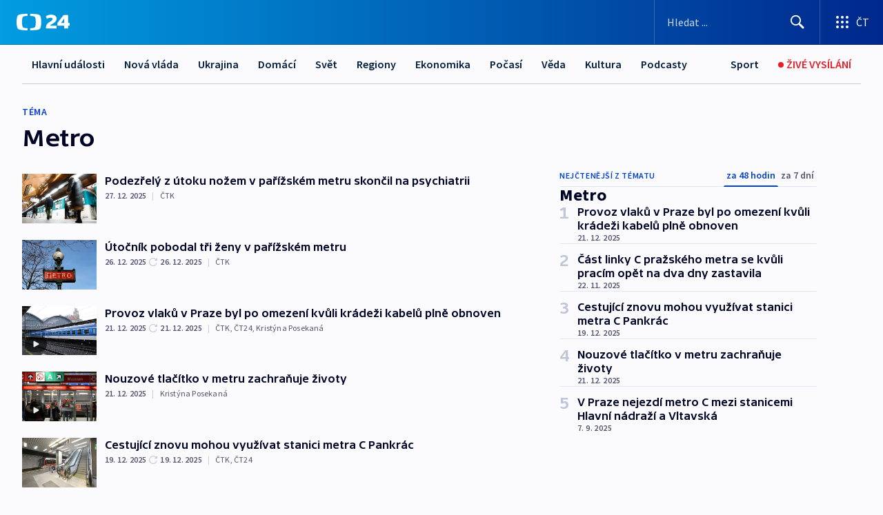

--- FILE ---
content_type: text/html; charset=utf-8
request_url: https://ct24.ceskatelevize.cz/tema/metro-2634
body_size: 69751
content:
<!DOCTYPE html><html lang="cs" data-sentry-element="Html" data-sentry-component="MyDocument" data-sentry-source-file="_document.tsx"><head data-sentry-element="Head" data-sentry-source-file="_document.tsx"><meta charSet="utf-8"/><meta content="initial-scale=1.0, width=device-width" name="viewport" data-sentry-element="meta" data-sentry-source-file="_app.tsx"/><meta name="publisher" content="ČT24, Česká televize" data-sentry-element="meta" data-sentry-source-file="_app.tsx"/><meta name="language" content="cs" data-sentry-element="meta" data-sentry-source-file="_app.tsx"/><meta name="theme-color" content="#ffffff" data-sentry-element="meta" data-sentry-source-file="_app.tsx"/><link rel="icon" href="/static/favicon.ico" sizes="any"/><link rel="icon" type="image/svg+xml" href="/static/favicon.svg"/><link rel="icon" type="image/png" href="/static/favicon.png"/><link rel="apple-touch-icon" href="/static/apple-touch-icon.png"/><link rel="manifest" href="/static/manifest.json"/><link rel="canonical" href="https://ct24.ceskatelevize.cz/tema/metro-2634"/><link rel="stylesheet" href="https://ctfs.ceskatelevize.cz/static/scripts/cmp/v2.1/orestbida/brands/ct24-light.css"/><title>Metro — ČT24 — Česká televize</title><meta name="description" content=""/><meta name="robots" content="index, follow"/><meta property="og:title" content="Metro — ČT24 — Česká televize"/><meta property="og:description" content=""/><meta property="og:image" content=""/><link rel="alternate" type="application/rss+xml" title="Metro — ČT24 — Česká televize" href="/rss/tema/metro-2634"/><meta name="next-head-count" content="19"/><script id="google-tag-manager" nonce="ZGI1YmMzYzktYWE4ZS00ZjVjLWFmODUtNDE5YmQxNGQ0NmNk" data-sentry-element="Script" data-sentry-source-file="_document.tsx" data-nscript="beforeInteractive">
                        var dataLayer = dataLayer || [];dataLayer.push({
                            "page": { "section": "24" },
                            "app": {"version": "1.73.8", "platform": "Web"}
                        });

                        (function(w,d,s,l,i){w[l]=w[l]||[];w[l].push({'gtm.start':
                        new Date().getTime(),event:'gtm.js'});var f=d.getElementsByTagName(s)[0],
                        j=d.createElement(s),dl=l!='dataLayer'?'&l='+l:'';j.async=true;j.src=
                        'https://www.googletagmanager.com/gtm.js?id='+i+dl;var n=d.querySelector('[nonce]');
                        n&&j.setAttribute('nonce',n.nonce||n.getAttribute('nonce'));f.parentNode.insertBefore(j,f);
                        })(window,document,'script','dataLayer','GTM-WR543Z2');
                  </script><link nonce="ZGI1YmMzYzktYWE4ZS00ZjVjLWFmODUtNDE5YmQxNGQ0NmNk" rel="preload" href="/_next/static/css/eb0e2c75f8046766.css" as="style"/><link nonce="ZGI1YmMzYzktYWE4ZS00ZjVjLWFmODUtNDE5YmQxNGQ0NmNk" rel="stylesheet" href="/_next/static/css/eb0e2c75f8046766.css" data-n-g=""/><link nonce="ZGI1YmMzYzktYWE4ZS00ZjVjLWFmODUtNDE5YmQxNGQ0NmNk" rel="preload" href="/_next/static/css/cf23267297961e52.css" as="style"/><link nonce="ZGI1YmMzYzktYWE4ZS00ZjVjLWFmODUtNDE5YmQxNGQ0NmNk" rel="stylesheet" href="/_next/static/css/cf23267297961e52.css" data-n-p=""/><link nonce="ZGI1YmMzYzktYWE4ZS00ZjVjLWFmODUtNDE5YmQxNGQ0NmNk" rel="preload" href="/_next/static/css/b5b3546fd1e0f7d1.css" as="style"/><link nonce="ZGI1YmMzYzktYWE4ZS00ZjVjLWFmODUtNDE5YmQxNGQ0NmNk" rel="stylesheet" href="/_next/static/css/b5b3546fd1e0f7d1.css" data-n-p=""/><noscript data-n-css="ZGI1YmMzYzktYWE4ZS00ZjVjLWFmODUtNDE5YmQxNGQ0NmNk"></noscript><script defer="" nonce="ZGI1YmMzYzktYWE4ZS00ZjVjLWFmODUtNDE5YmQxNGQ0NmNk" nomodule="" src="/_next/static/chunks/polyfills-42372ed130431b0a.js"></script><script src="/_next/static/chunks/webpack-9d436da92b284dc9.js" nonce="ZGI1YmMzYzktYWE4ZS00ZjVjLWFmODUtNDE5YmQxNGQ0NmNk" defer=""></script><script src="/_next/static/chunks/framework-df2fc3d29a08040c.js" nonce="ZGI1YmMzYzktYWE4ZS00ZjVjLWFmODUtNDE5YmQxNGQ0NmNk" defer=""></script><script src="/_next/static/chunks/main-39313285097fd8c9.js" nonce="ZGI1YmMzYzktYWE4ZS00ZjVjLWFmODUtNDE5YmQxNGQ0NmNk" defer=""></script><script src="/_next/static/chunks/pages/_app-47a8a81abe7733c6.js" nonce="ZGI1YmMzYzktYWE4ZS00ZjVjLWFmODUtNDE5YmQxNGQ0NmNk" defer=""></script><script src="/_next/static/chunks/2852872c-095e82de10fae69e.js" nonce="ZGI1YmMzYzktYWE4ZS00ZjVjLWFmODUtNDE5YmQxNGQ0NmNk" defer=""></script><script src="/_next/static/chunks/75fc9c18-c433d48982ca9a30.js" nonce="ZGI1YmMzYzktYWE4ZS00ZjVjLWFmODUtNDE5YmQxNGQ0NmNk" defer=""></script><script src="/_next/static/chunks/86-353db38eb9faeaaf.js" nonce="ZGI1YmMzYzktYWE4ZS00ZjVjLWFmODUtNDE5YmQxNGQ0NmNk" defer=""></script><script src="/_next/static/chunks/1509-4afa60b80d17ef4b.js" nonce="ZGI1YmMzYzktYWE4ZS00ZjVjLWFmODUtNDE5YmQxNGQ0NmNk" defer=""></script><script src="/_next/static/chunks/8460-92487105c425564e.js" nonce="ZGI1YmMzYzktYWE4ZS00ZjVjLWFmODUtNDE5YmQxNGQ0NmNk" defer=""></script><script src="/_next/static/chunks/1717-e987c59798af39f8.js" nonce="ZGI1YmMzYzktYWE4ZS00ZjVjLWFmODUtNDE5YmQxNGQ0NmNk" defer=""></script><script src="/_next/static/chunks/608-61f15136e3e80c7d.js" nonce="ZGI1YmMzYzktYWE4ZS00ZjVjLWFmODUtNDE5YmQxNGQ0NmNk" defer=""></script><script src="/_next/static/chunks/7444-e60ad12959b52b0e.js" nonce="ZGI1YmMzYzktYWE4ZS00ZjVjLWFmODUtNDE5YmQxNGQ0NmNk" defer=""></script><script src="/_next/static/chunks/3028-ba2a8d82ec1582b5.js" nonce="ZGI1YmMzYzktYWE4ZS00ZjVjLWFmODUtNDE5YmQxNGQ0NmNk" defer=""></script><script src="/_next/static/chunks/4035-8e9f8e7f61c25e84.js" nonce="ZGI1YmMzYzktYWE4ZS00ZjVjLWFmODUtNDE5YmQxNGQ0NmNk" defer=""></script><script src="/_next/static/chunks/8468-9f223555b9b1726e.js" nonce="ZGI1YmMzYzktYWE4ZS00ZjVjLWFmODUtNDE5YmQxNGQ0NmNk" defer=""></script><script src="/_next/static/chunks/6460-aed4e399704310b6.js" nonce="ZGI1YmMzYzktYWE4ZS00ZjVjLWFmODUtNDE5YmQxNGQ0NmNk" defer=""></script><script src="/_next/static/chunks/9986-2225b0923d3540a4.js" nonce="ZGI1YmMzYzktYWE4ZS00ZjVjLWFmODUtNDE5YmQxNGQ0NmNk" defer=""></script><script src="/_next/static/chunks/pages/tag/%5B...slug%5D-a6f7435d8d46380b.js" nonce="ZGI1YmMzYzktYWE4ZS00ZjVjLWFmODUtNDE5YmQxNGQ0NmNk" defer=""></script><script src="/_next/static/Z-Fvt_APwofeyyCl6jn-t/_buildManifest.js" nonce="ZGI1YmMzYzktYWE4ZS00ZjVjLWFmODUtNDE5YmQxNGQ0NmNk" defer=""></script><script src="/_next/static/Z-Fvt_APwofeyyCl6jn-t/_ssgManifest.js" nonce="ZGI1YmMzYzktYWE4ZS00ZjVjLWFmODUtNDE5YmQxNGQ0NmNk" defer=""></script><style nonce="ZGI1YmMzYzktYWE4ZS00ZjVjLWFmODUtNDE5YmQxNGQ0NmNk">.ctg-footer__social {
  color: #6f6f6f;
  display: flex;
  font-size: 1rem;
  align-items: center;
  font-family: SourceSansPro, sans-serif;
  line-height: 1.375rem;
  letter-spacing: 0;
  justify-content: center;
}
.ctg-footer__social-title {
  margin: 0;
  display: none;
  white-space: nowrap;
}
@media (min-width: 768px) {
  .ctg-footer__social-title {
    display: initial;
  }
}
  .ctg-footer__social-title.darkMode {
    color: rgba(255, 255, 255, 0.8);
  }
  .ctg-footer__social-list {
    margin: 0 0 16px 0;
    display: flex;
    padding: 0;
    list-style: none;
  }
@media (min-width: 768px) {
  .ctg-footer__social-list {
    margin: 0 0 0 15px;
  }
}
  .ctg-footer__social-list-item {
    width: 52px;
    margin: 0 4px;
    text-align: center;
  }
@media (min-width: 414px) {
  .ctg-footer__social-list-item {
    width: 64px;
  }
}
  .ctg-footer__social-list-item:first-child {
    margin-left: 0;
  }
  .ctg-footer__social-list-item:last-child {
    margin-right: 0;
  }
  .ctg-footer__social-list-item:hover {
    cursor: pointer;
    text-decoration: underline;
  }
  .ctg-footer__social-list-item:hover img.ctg-footer__icon-no-hover {
    display: none;
  }
  .ctg-footer__social-list-item:hover img.ctg-footer__icon-hover {
    display: block;
  }
  .ctg-footer__social-list-item img {
    width: 36px;
    height: 36px;
    margin: auto;
  }
@media (min-width: 768px) {
  .ctg-footer__social-list-item {
    width: initial;
  }
}
@media (min-width: 768px) {
  .ctg-footer__social-list-item img {
    width: 32px;
    height: 32px;
  }
}
  .ctg-footer__icon-hover {
    display: none;
  }
  .ctg-footer__icon-no-hover {
    display: block;
  }
  .ctg-footer__social-list-item-title {
    color: #6f6f6f;
    font-size: 0.75rem;
    font-family: SourceSansPro, sans-serif;
    font-weight: 400;
    line-height: 18px;
    white-space: nowrap;
    letter-spacing: 0.0375rem;
    text-transform: initial;
  }
@media (min-width: 768px) {
  .ctg-footer__social-list-item-title {
    display: none;
  }
}
  .ctg-footer__social-item-link {
    display: block;
    text-decoration: none;
  }
  .ctg-footer__channels-list {
    width: 100%;
    margin: 0;
    display: none;
    padding: 0;
    list-style: none;
  }
@media (min-width: 768px) {
  .ctg-footer__channels-list {
    display: flex;
  }
}
@media (min-width: 1024px) {
  .ctg-footer__channels-list {
    flex-wrap: wrap;
  }
}
  .ctg-footer__channels-list-item {
    flex: 1 1 auto;
    display: flex;
    margin-bottom: 40px;
    justify-content: center;
  }
@media (min-width: 1024px) {
  .ctg-footer__channels-list-item {
    flex: 0 1 30%;
    justify-content: start;
  }
}
  .ctg-footer__channels-list-item img {
    height: 20px;
  }
@media (min-width: 1024px) {
  .ctg-footer__channels-list-item img {
    height: 24px;
  }
}
  .ctg-footer__sr-only {
    top: auto;
    left: -10000px;
    width: 1px;
    height: 1px;
    overflow: hidden;
    position: absolute;
  }
  .ctg-footer__sub-footer {
    color: #6f6f6f;
    display: flex;
    font-size: 0.875rem;
    font-family: SourceSansPro, sans-serif;
    font-weight: 400;
    line-height: 1.25rem;
    letter-spacing: 0;
    text-transform: initial;
    justify-content: space-between;
  }
  .ctg-footer__sub-footer a {
    color: #041e42;
    transition: color 300ms ease-in;
    text-decoration: none;
  }
  .ctg-footer__sub-footer p {
    margin: 0;
  }
@media (max-width: 413px) {
  .ctg-footer__sub-footer div:first-child span:first-of-type {
    display: block;
  }
}
  .ctg-footer__sub-footer.darkMode span, .ctg-footer__sub-footer.darkMode a {
    color: rgba(255, 255, 255, 0.8);
  }
  .ctg-footer__sub-footer.darkMode p:first-child {
    color: rgba(255, 255, 255, 0.6);
  }
  .ctg-footer__sub-footer a:hover {
    text-decoration: underline;
  }
  .ctg-footer__separator {
    margin: 0px 7px;
  }
@media (max-width: 413px) {
  .ctg-footer__hidden {
    display: none;
  }
}
  .ctg-footer__right-column {
    display: none;
  }
@media (min-width: 768px) {
  .ctg-footer__right-column {
    display: flex;
  }
}
  .ctg-footer__contacts {
    color: #6f6f6f;
    font-size: 1rem;
    text-align: left;
    font-family: SourceSansPro, sans-serif;
    line-height: 20px;
    letter-spacing: 0;
  }
  .ctg-footer__contacts a {
    color: #041e42;
    transition: color 300ms ease-in;
    text-decoration: none;
  }
@media (min-width: 768px) and (max-width: 1023px) {
  .ctg-footer__contacts {
    text-align: center;
  }
}
  .ctg-footer__contacts a:hover {
    text-decoration: underline;
  }
  .ctg-footer__contacts-list {
    margin: 0;
    display: flex;
    flex-direction: column;
    justify-content: center;
  }
@media (min-width: 768px) {
  .ctg-footer__contacts-list {
    flex-direction: row;
  }
}
@media (min-width: 1024px) {
  .ctg-footer__contacts-list {
    justify-content: start;
  }
}
  .ctg-footer__contacts-list.darkMode span {
    color: #FFFFFF;
  }
  .ctg-footer__contacts-link {
    color: #041e42;
    margin: 0 0 0 0;
    display: flex;
    align-self: flex-start;
    line-height: 22px;
    align-content: center;
  }
  .ctg-footer__contacts-link img {
    margin-right: 10px;
  }
  .ctg-footer__contacts-link:first-child {
    margin: 0 0 18px 0;
  }
@media (min-width: 768px) {
  .ctg-footer__contacts-link:first-child {
    margin-right: 26px;
  }
}
  .ctg-footer__strong {
    font-family: SourceSansPro, sans-serif;
    font-weight: 600;
  }
  .ctg-footer__opening-hours {
    color: #000;
    margin: 0 0 16px 0;
  }
  .ctg-footer__opening-hours span:last-child {
    color: #6f6f6f;
    display: inline-block;
    margin-top: 8px;
  }
  .ctg-footer__opening-hours.darkMode span:first-child {
    color: #FFFFFF;
  }
  .ctg-footer__opening-hours.darkMode span:last-child {
    color: rgba(255, 255, 255, 0.8);
  }
  .footer-0-2-1 {  }
  .footer-0-2-1.darkMode {  }
  .footer-0-2-1 hr {
    opacity: 1;
  }
  .wrapper-0-2-2 {
    margin: 0 auto;
    display: grid;
    padding: 32px 16px 24px 16px;
  }
@media (min-width: 768px) {
  .wrapper-0-2-2 {
    padding: 48px 24px 32px 24px;
    grid-row-gap: 0px;
    grid-column-gap: 0px;
    grid-template-rows: repeat(6, auto);
    grid-template-columns: repeat(2, auto);
  }
}
@media (min-width: 1024px) {
  .wrapper-0-2-2 {
    grid-template-rows: repeat(6, auto);
  }
}
  .wrapper-0-2-2 a:focus {
    outline: none;
    box-shadow: 0px 0px 0px 2px #60a0ff;
    border-radius: 4px;
  }
  .logo-0-2-3 {
    display: block;
    justify-self: start;
    margin-bottom: 24px;
  }
  .logo-0-2-3 img {
    height: 24px;
  }
@media (min-width: 768px) {
  .logo-0-2-3 {
    grid-area: 1 / 1 / 2 / 2;
    margin-bottom: 40px;
  }
}
@media (min-width: 1024px) {
  .logo-0-2-3 {
    margin-bottom: 56px;
  }
}
@media (min-width: 768px) {
  .logo-0-2-3 img {
    height: 32px;
  }
}
  .social-0-2-4 {  }
@media (min-width: 768px) {
  .social-0-2-4 {
    grid-area: 1 / 2 / 1 / 3;
    align-self: flex-start;
    justify-content: flex-end;
  }
}
  .contacts-0-2-5 {
    margin-bottom: 22px;
  }
@media (min-width: 768px) {
  .contacts-0-2-5 {
    grid-area: 4 / 1 / 4 / 3;
  }
}
@media (min-width: 1024px) {
  .contacts-0-2-5 {
    grid-area: 3 / 2 / 3 / 3;
  }
}
  .channels-0-2-6 {  }
@media (min-width: 768px) {
  .channels-0-2-6 {
    grid-area: 3 / 1 / 3 / 3;
  }
}
@media (min-width: 1024px) {
  .channels-0-2-6 {
    grid-area: 2 / 2 / 2 / 3;
    align-self: start;
    margin-bottom: 11px;
  }
}
  .divider-0-2-7 {
    width: 100%;
    border: none;
    height: 1px;
    margin: 0 0 16px 0;
    background-color: #e0e0e0;
  }
@media (min-width: 768px) {
  .divider-0-2-7 {
    margin: 0 0 24px 0;
    grid-area: 5 / 1 / 5 / 3;
  }
}
@media (min-width: 1024px) {
  .divider-0-2-7 {
    grid-area: 5 / 1 / 5 / 3;
  }
}
  .dividerMedium-0-2-8 {
    margin: 0 0 16px 0;
  }
  .dividerLow-0-2-9 {
    margin: 0 0 20px 0;
  }
@media (min-width: 768px) {
  .dividerLow-0-2-9 {
    margin: 0 0 12px 0;
  }
}
  .dividerMobile-0-2-10 {  }
@media (min-width: 768px) {
  .dividerMobile-0-2-10 {
    display: none;
  }
}
  .linkList-0-2-11 {
    margin: 0 0 20px 0;
    display: flex;
    padding: 0;
    row-gap: 18px;
    flex-wrap: wrap;
    font-size: 1rem;
    list-style: none;
    font-family: SourceSansPro, sans-serif;
    line-height: 1.375rem;
    letter-spacing: 0;
  }
  .linkList-0-2-11 a {
    color: #041e42;
    transition: color 300ms ease-in;
    text-decoration: none;
  }
@media (min-width: 768px) {
  .linkList-0-2-11 {
    margin: 0 0 40px 0;
    display: grid;
    grid-column: 1 / 3;
    grid-template-columns: repeat(3, 1fr);
  }
  .linkList-0-2-11 #tvProgram {
    grid-area: 1 / 1;
  }
  .linkList-0-2-11 #ziveVysilani {
    grid-area: 2 / 1;
  }
  .linkList-0-2-11 #tvPoplatky {
    grid-area: 3 / 1;
  }
  .linkList-0-2-11 #teletext {
    grid-area: 4 / 1;
  }
  .linkList-0-2-11 #podcasty {
    grid-area: 5 / 1;
  }
  .linkList-0-2-11 #pocasi {
    grid-area: 1 / 2;
  }
  .linkList-0-2-11 #eshop {
    grid-area: 2 / 2;
  }
  .linkList-0-2-11 #mobilniAplikace {
    grid-area: 3 / 2;
  }
  .linkList-0-2-11 #vseoCt {
    grid-area: 4 / 2;
  }
  .linkList-0-2-11 #studioBrno {
    grid-area: 2 / 3;
  }
  .linkList-0-2-11 #proMedia {
    grid-area: 5 / 2;
  }
  .linkList-0-2-11 #studioOstrava {
    grid-area: 1 / 3;
  }
  .linkList-0-2-11 #radaCt {
    grid-area: 6 / 1;
  }
  .linkList-0-2-11 #kariera {
    grid-area: 3 / 3;
  }
  .linkList-0-2-11 #casteDotazy {
    grid-area: 4 / 3;
  }
  .linkList-0-2-11 #kontakty {
    grid-area: 5 / 3;
  }
}
@media (min-width: 1024px) {
  .linkList-0-2-11 {
    margin: 0 0 32px 0;
    display: flex;
    row-gap: 10px;
    grid-area: 2 / 1 / 5 / 2;
  }
}
  .linkList-0-2-11.darkMode {  }
  .linkList-0-2-11.darkMode a {
    color: #FFFFFF;
  }
  .linkList-0-2-11 a:hover {
    text-decoration: underline;
  }
  .linkListItem-0-2-12 {
    flex: 0 1 45%;
    line-height: 22px;
  }
@media (min-width: 768px) {
  .linkListItem-0-2-12 {
    flex: 0 1 33%;
  }
}
@media (min-width: 1024px) {
  .linkListItem-0-2-12 {
    flex: 0 1 50%;
  }
}
  .subFooter-0-2-13 {  }
@media (min-width: 768px) {
  .subFooter-0-2-13 {
    grid-area: 6 / 1 / 6 / 3;
  }
}
  .srOnly-0-2-14 {
    top: auto;
    left: -10000px;
    width: 1px;
    height: 1px;
    overflow: hidden;
    position: absolute;
  }
  .footer-d17-0-2-15 {
    background: #f4f4f4;
  }
  .footer-d17-0-2-15.darkMode {
    background: #001830;
  }
  .wrapper-d18-0-2-16 {
    max-width: 1216px;
  }
  .ctg-header__wrapper {
    width: 100%;
    content: a;
    box-sizing: border-box;
    background-color: #fff;
  }
  .ctg-header__document-disable-scroll-local {  }
@media screen and (max-width: 767px) {
  .ctg-header__document-disable-scroll-local {
    overflow: hidden !important;
    touch-action: none;
    overscroll-behavior: none;
    -webkit-overflow-scrolling: none;
  }
}
  .ctg-header__body-disable-scroll-local {  }
@media screen and (max-width: 767px) {
  .ctg-header__body-disable-scroll-local {
    overflow: hidden !important;
    touch-action: none;
    overscroll-behavior: none;
    -webkit-overflow-scrolling: none;
  }
}
  .ctg-header__document-disable-scroll-global {  }
@media screen and (max-width: 427px) {
  .ctg-header__document-disable-scroll-global {
    overflow: hidden !important;
    touch-action: none;
    overscroll-behavior: none;
    -webkit-overflow-scrolling: none;
  }
}
  .ctg-header__body-disable-scroll-global {  }
@media screen and (max-width: 427px) {
  .ctg-header__body-disable-scroll-global {
    overflow: hidden !important;
    touch-action: none;
    overscroll-behavior: none;
    -webkit-overflow-scrolling: none;
  }
}
  .ctg-header__document-disable-scroll-local-d2 {  }
@media screen and (max-width: 767px) {
  .ctg-header__document-disable-scroll-local-d2 {
    padding-right: 0px !important;
  }
}
  .ctg-header__document-disable-scroll-global-d4 {  }
@media screen and (max-width: 427px) {
  .ctg-header__document-disable-scroll-global-d4 {
    padding-right: 0px !important;
  }
}
  .ctg-header__inset-focus-visible {  }
  .ctg-header__context-menu-item-disabled {  }
  .ctg-header__context-menu-item.ctg-header__context-menu-item-disabled .ctg-header__context-menu-item-link, .ctg-header__context-menu-item.ctg-header__context-menu-item-disabled .ctg-header__context-menu-item-link:hover {
    cursor: auto;
  }
  .ctg-header__context-menu-item-active {  }
  .ctg-header__context-menu-item.ctg-header__context-menu-item-active .ctg-header__context-menu-item-link {
    cursor: default;
    font-family: SourceSansPro, sans-serif;
    font-weight: 600;
  }
  .ctg-header__context-menu-item-link {
    display: flex;
    padding: 9px 26px 9px;
    font-size: 1rem;
    align-items: center;
    font-family: SourceSansPro, sans-serif;
    line-height: 1.375rem;
    letter-spacing: 0;
    vertical-align: sub;
  }
  .ctg-header__context-menu-item:not(.ctg-header__context-menu-item-disabled) .ctg-header__context-menu-item-link:hover {  }
  .ctg-header__context-menu-item-link:hover {
    text-decoration: none;
  }
  .ctg-header__profile-name {  }
  .ctg-header__profile-name + ul li:first-child .ctg-header__context-menu-item-link {
    padding: 0 24px 9px;
  }
  .ctg-header__profile-name + ul li:first-child .ctg-header__context-menu-item-link:hover {
    text-decoration: underline;
    background-color: #fff;
  }
  .ctg-header__context-menu-item-link-is-not {  }
  .ctg-header__context-menu-item-link.ctg-header__context-menu-item-link-is-not {
    outline: none;
  }
  .ctg-header__context-menu-item-link.ctg-header__context-menu-item-link-is-not.focus-visible {
    box-shadow: 0px 0px 0px 2px #60a0ff;
  }
  .ctg-header__context-menu-item {
    color: #393939;
    width: 100%;
    padding: 0;
    max-width: 100%;
    list-style: none;
  }
  .ctg-header__context-menu-item > span {
    display: flex;
    align-items: center;
  }
  .ctg-header__context-menu-item > span > svg {
    fill: currentColor;
    flex: 0 0 auto;
    width: 20px;
    height: 20px;
    margin: 0 8px 0 -28px;
  }
  .ctg-header__context-menu-icon {
    width: 20px;
    display: flex;
    align-items: center;
    margin-right: 18px;
  }
  .ctg-header__context-menu-item-disabled-d0 {  }
  .ctg-header__context-menu-item.ctg-header__context-menu-item-disabled-d0 .ctg-header__context-menu-item-link, .ctg-header__context-menu-item.ctg-header__context-menu-item-disabled-d0 .ctg-header__context-menu-item-link:hover {
    background-color: transparent;
    color: #8d8d8d;
  }
  .ctg-header__context-menu-item-active-d1 {  }
  .ctg-header__context-menu-item.ctg-header__context-menu-item-active-d1 .ctg-header__context-menu-item-link {
    color: #000000;
  }
  .ctg-header__context-menu-item-link-d2 {
    color: #041e42;
  }
  .ctg-header__context-menu-item:not(.ctg-header__context-menu-item-disabled) .ctg-header__context-menu-item-link-d2:hover {
    color: #000000;
    background-color: #f4f4f4;
  }
  .ctg-header__context-menu-item-disabled-d3 {  }
  .ctg-header__context-menu-item.ctg-header__context-menu-item-disabled-d3 .ctg-header__context-menu-item-link, .ctg-header__context-menu-item.ctg-header__context-menu-item-disabled-d3 .ctg-header__context-menu-item-link:hover {
    background-color: transparent;
    color: #8d8d8d;
  }
  .ctg-header__context-menu-item-active-d4 {  }
  .ctg-header__context-menu-item.ctg-header__context-menu-item-active-d4 .ctg-header__context-menu-item-link {
    color: #000000;
  }
  .ctg-header__context-menu-item-link-d5 {
    color: #041e42;
  }
  .ctg-header__context-menu-item:not(.ctg-header__context-menu-item-disabled) .ctg-header__context-menu-item-link-d5:hover {
    color: #000000;
    background-color: #f4f4f4;
  }
  .ctg-header__context-menu-item-disabled-d6 {  }
  .ctg-header__context-menu-item.ctg-header__context-menu-item-disabled-d6 .ctg-header__context-menu-item-link, .ctg-header__context-menu-item.ctg-header__context-menu-item-disabled-d6 .ctg-header__context-menu-item-link:hover {
    background-color: transparent;
    color: #8d8d8d;
  }
  .ctg-header__context-menu-item-active-d7 {  }
  .ctg-header__context-menu-item.ctg-header__context-menu-item-active-d7 .ctg-header__context-menu-item-link {
    color: #000000;
  }
  .ctg-header__context-menu-item-link-d8 {
    color: #041e42;
  }
  .ctg-header__context-menu-item:not(.ctg-header__context-menu-item-disabled) .ctg-header__context-menu-item-link-d8:hover {
    color: #000000;
    background-color: #f4f4f4;
  }
  .ctg-header__context-menu-item-disabled-d9 {  }
  .ctg-header__context-menu-item.ctg-header__context-menu-item-disabled-d9 .ctg-header__context-menu-item-link, .ctg-header__context-menu-item.ctg-header__context-menu-item-disabled-d9 .ctg-header__context-menu-item-link:hover {
    background-color: transparent;
    color: #8d8d8d;
  }
  .ctg-header__context-menu-item-active-d10 {  }
  .ctg-header__context-menu-item.ctg-header__context-menu-item-active-d10 .ctg-header__context-menu-item-link {
    color: #000000;
  }
  .ctg-header__context-menu-item-link-d11 {
    color: #041e42;
  }
  .ctg-header__context-menu-item:not(.ctg-header__context-menu-item-disabled) .ctg-header__context-menu-item-link-d11:hover {
    color: #000000;
    background-color: #f4f4f4;
  }
  .ctg-header__context-menu-item-disabled-d12 {  }
  .ctg-header__context-menu-item.ctg-header__context-menu-item-disabled-d12 .ctg-header__context-menu-item-link, .ctg-header__context-menu-item.ctg-header__context-menu-item-disabled-d12 .ctg-header__context-menu-item-link:hover {
    background-color: transparent;
    color: #8d8d8d;
  }
  .ctg-header__context-menu-item-active-d13 {  }
  .ctg-header__context-menu-item.ctg-header__context-menu-item-active-d13 .ctg-header__context-menu-item-link {
    color: #000000;
  }
  .ctg-header__context-menu-item-link-d14 {
    color: #041e42;
  }
  .ctg-header__context-menu-item:not(.ctg-header__context-menu-item-disabled) .ctg-header__context-menu-item-link-d14:hover {
    color: #000000;
    background-color: #f4f4f4;
  }
  .ctg-header__context-menu-item-disabled-d15 {  }
  .ctg-header__context-menu-item.ctg-header__context-menu-item-disabled-d15 .ctg-header__context-menu-item-link, .ctg-header__context-menu-item.ctg-header__context-menu-item-disabled-d15 .ctg-header__context-menu-item-link:hover {
    background-color: transparent;
    color: #8d8d8d;
  }
  .ctg-header__context-menu-item-active-d16 {  }
  .ctg-header__context-menu-item.ctg-header__context-menu-item-active-d16 .ctg-header__context-menu-item-link {
    color: #000000;
  }
  .ctg-header__context-menu-item-link-d17 {
    color: #041e42;
  }
  .ctg-header__context-menu-item:not(.ctg-header__context-menu-item-disabled) .ctg-header__context-menu-item-link-d17:hover {
    color: #000000;
    background-color: #f4f4f4;
  }
  .ctg-header__context-menu-item-disabled-d18 {  }
  .ctg-header__context-menu-item.ctg-header__context-menu-item-disabled-d18 .ctg-header__context-menu-item-link, .ctg-header__context-menu-item.ctg-header__context-menu-item-disabled-d18 .ctg-header__context-menu-item-link:hover {
    background-color: transparent;
    color: #8d8d8d;
  }
  .ctg-header__context-menu-item-active-d19 {  }
  .ctg-header__context-menu-item.ctg-header__context-menu-item-active-d19 .ctg-header__context-menu-item-link {
    color: #000000;
  }
  .ctg-header__context-menu-item-link-d20 {
    color: #041e42;
  }
  .ctg-header__context-menu-item:not(.ctg-header__context-menu-item-disabled) .ctg-header__context-menu-item-link-d20:hover {
    color: #000000;
    background-color: #f4f4f4;
  }
  .ctg-header__context-menu-item-disabled-d21 {  }
  .ctg-header__context-menu-item.ctg-header__context-menu-item-disabled-d21 .ctg-header__context-menu-item-link, .ctg-header__context-menu-item.ctg-header__context-menu-item-disabled-d21 .ctg-header__context-menu-item-link:hover {
    background-color: transparent;
    color: #8d8d8d;
  }
  .ctg-header__context-menu-item-active-d22 {  }
  .ctg-header__context-menu-item.ctg-header__context-menu-item-active-d22 .ctg-header__context-menu-item-link {
    color: #000000;
  }
  .ctg-header__context-menu-item-link-d23 {
    color: #041e42;
  }
  .ctg-header__context-menu-item:not(.ctg-header__context-menu-item-disabled) .ctg-header__context-menu-item-link-d23:hover {
    color: #000000;
    background-color: #f4f4f4;
  }
  .ctg-header__context-menu-item-disabled-d24 {  }
  .ctg-header__context-menu-item.ctg-header__context-menu-item-disabled-d24 .ctg-header__context-menu-item-link, .ctg-header__context-menu-item.ctg-header__context-menu-item-disabled-d24 .ctg-header__context-menu-item-link:hover {
    background-color: transparent;
    color: #8d8d8d;
  }
  .ctg-header__context-menu-item-active-d25 {  }
  .ctg-header__context-menu-item.ctg-header__context-menu-item-active-d25 .ctg-header__context-menu-item-link {
    color: #000000;
  }
  .ctg-header__context-menu-item-link-d26 {
    color: #041e42;
  }
  .ctg-header__context-menu-item:not(.ctg-header__context-menu-item-disabled) .ctg-header__context-menu-item-link-d26:hover {
    color: #000000;
    background-color: #f4f4f4;
  }
  .ctg-header__context-menu-item-disabled-d27 {  }
  .ctg-header__context-menu-item.ctg-header__context-menu-item-disabled-d27 .ctg-header__context-menu-item-link, .ctg-header__context-menu-item.ctg-header__context-menu-item-disabled-d27 .ctg-header__context-menu-item-link:hover {
    background-color: transparent;
    color: #8d8d8d;
  }
  .ctg-header__context-menu-item-active-d28 {  }
  .ctg-header__context-menu-item.ctg-header__context-menu-item-active-d28 .ctg-header__context-menu-item-link {
    color: #000000;
  }
  .ctg-header__context-menu-item-link-d29 {
    color: #041e42;
  }
  .ctg-header__context-menu-item:not(.ctg-header__context-menu-item-disabled) .ctg-header__context-menu-item-link-d29:hover {
    color: #000000;
    background-color: #f4f4f4;
  }
  .ctg-header__context-menu-item-disabled-d30 {  }
  .ctg-header__context-menu-item.ctg-header__context-menu-item-disabled-d30 .ctg-header__context-menu-item-link, .ctg-header__context-menu-item.ctg-header__context-menu-item-disabled-d30 .ctg-header__context-menu-item-link:hover {
    background-color: transparent;
    color: #8d8d8d;
  }
  .ctg-header__context-menu-item-active-d31 {  }
  .ctg-header__context-menu-item.ctg-header__context-menu-item-active-d31 .ctg-header__context-menu-item-link {
    color: #000000;
  }
  .ctg-header__context-menu-item-link-d32 {
    color: #041e42;
  }
  .ctg-header__context-menu-item:not(.ctg-header__context-menu-item-disabled) .ctg-header__context-menu-item-link-d32:hover {
    color: #000000;
    background-color: #f4f4f4;
  }
  .ctg-header__context-menu-item-disabled-d33 {  }
  .ctg-header__context-menu-item.ctg-header__context-menu-item-disabled-d33 .ctg-header__context-menu-item-link, .ctg-header__context-menu-item.ctg-header__context-menu-item-disabled-d33 .ctg-header__context-menu-item-link:hover {
    background-color: transparent;
    color: #8d8d8d;
  }
  .ctg-header__context-menu-item-active-d34 {  }
  .ctg-header__context-menu-item.ctg-header__context-menu-item-active-d34 .ctg-header__context-menu-item-link {
    color: #000000;
  }
  .ctg-header__context-menu-item-link-d35 {
    color: #041e42;
  }
  .ctg-header__context-menu-item:not(.ctg-header__context-menu-item-disabled) .ctg-header__context-menu-item-link-d35:hover {
    color: #000000;
    background-color: #f4f4f4;
  }
  .ctg-header__context-menu-item-disabled-d36 {  }
  .ctg-header__context-menu-item.ctg-header__context-menu-item-disabled-d36 .ctg-header__context-menu-item-link, .ctg-header__context-menu-item.ctg-header__context-menu-item-disabled-d36 .ctg-header__context-menu-item-link:hover {
    background-color: transparent;
    color: #8d8d8d;
  }
  .ctg-header__context-menu-item-active-d37 {  }
  .ctg-header__context-menu-item.ctg-header__context-menu-item-active-d37 .ctg-header__context-menu-item-link {
    color: #000000;
  }
  .ctg-header__context-menu-item-link-d38 {
    color: #041e42;
  }
  .ctg-header__context-menu-item:not(.ctg-header__context-menu-item-disabled) .ctg-header__context-menu-item-link-d38:hover {
    color: #000000;
    background-color: #f4f4f4;
  }
  .ctg-header__local-menu-mobile-nav {
    width: 100%;
    display: none;
    position: relative;
    box-shadow: 0px 1px 3px rgba(0, 0, 0, 0.2), 0px 12px 24px -8px rgba(0, 0, 0, 0.15);
    margin-left: auto;
    background-color: #fff;
  }
  .ctg-header__local-menu-mobile-nav .ctg-header__context-menu {
    width: 100%;
    padding: 16px 0;
    box-shadow: none;
    background-color: transparent;
  }
  .ctg-header__local-menu-mobile-nav .ctg-header__context-menu li.ctg-header__context-menu-item-active > a, .ctg-header__local-menu-mobile-nav .ctg-header__context-menu li.ctg-header__context-menu-item-active > span, .ctg-header__local-menu-mobile-nav .ctg-header__context-menu li > a:hover {
    color: #041e42;
  }
  .ctg-header__local-menu-mobile-nav .ctg-header__context-menu li:not(.ctg-header__context-menu-item-disabled) > a:hover, .ctg-header__local-menu-mobile-nav .ctg-header__context-menu li:not(.ctg-header__context-menu-item-disabled) > span.ctg-header__local-menu-mobile-nav .ctg-header__context-menu li:not(.ctg-header__context-menu-item-disabled):hover {
    background-color: #f4f4f4;
  }
  .ctg-header__local-menu-mobile-nav-visible {
    display: block;
  }
  .ctg-header__local-menu-mobile-nav-wrapper {
    top: 105px;
    left: 0;
    width: 100%;
    height: calc(100% - 105px);
    padding: 0;
    z-index: 101;
    overflow: auto;
    position: fixed;
    visibility: hidden;
    background-color: rgba(0, 0, 0, .3);
  }
  .ctg-header__local-menu-mobile-nav-wrapper-visible {
    visibility: visible;
  }
  .ctg-header__local-menu-mobile-button-wrapper {
    color: inherit;
    display: flex;
    align-items: center;
  }
  .ctg-header__local-menu-mobile-button-wrapper > button {
    color: inherit;
    display: flex;
    padding: 10px 16px;
    align-items: center;
  }
  .ctg-header__local-menu-mobile-button > svg {
    color: inherit;
    width: 24px;
    height: 24px;
    margin-right: 4px;
  }
  .ctg-header__local-menu-mobile-button > span {
    color: inherit;
    font-size: 1rem;
    font-family: SourceSansPro, sans-serif;
    line-height: 1;
  }
  .ctg-header__inset-focus-visible {  }
  .ctg-header__hotlink-nav-list-item {
    position: relative;
  }
@media (max-width: 767px) {
  .ctg-header__hotlink-nav-list-item {
    border-left: 1px solid rgba(0, 0, 0, 0.2);
  }
}
  .ctg-header__hotlink-nav-list-item > a, .ctg-header__hotlink-nav-list-item > button, .ctg-header__hotlink-nav-list-item > span {
    height: 100%;
    margin: 0;
    display: flex;
    position: relative;
    font-size: 16px;
    box-sizing: border-box;
    transition: backgroundColor 150ms, borderColor 150ms,color 150ms;
    align-items: center;
    font-family: SourceSansPro, sans-serif;
    font-weight: 600;
    line-height: 1.314rem;
    padding-top: 5px;
    white-space: nowrap;
    padding-left: 14px;
    padding-right: 14px;
    letter-spacing: normal;
    padding-bottom: 5px;
    justify-content: center;
    text-decoration: none;
  }
  .ctg-header__hotlink-nav-list-item > span {
    cursor: default;
  }
  .ctg-header__hotlink-nav-list-item > a svg, .ctg-header__hotlink-nav-list-item > button svg, .ctg-header__hotlink-nav-list-item > span svg {
    margin-right: 4px;
  }
  .ctg-header__hotlink-nav-list-item-active.ctg-header__hotlink-nav-list-item > a svg, .ctg-header__hotlink-nav-list-item-active.ctg-header__hotlink-nav-list-item > button svg, .ctg-header__hotlink-nav-list-item-active.ctg-header__hotlink-nav-list-item > span svg {  }
  .ctg-header__hotlink-nav-list-item-active.ctg-header__hotlink-nav-list-item > a, .ctg-header__hotlink-nav-list-item-active.ctg-header__hotlink-nav-list-item > button, .ctg-header__hotlink-nav-list-item-active.ctg-header__hotlink-nav-list-item > span {  }
@media (hover: hover) {
  .ctg-header__hotlink-nav-list-item > a, .ctg-header__hotlink-nav-list-item > button, .ctg-header__hotlink-nav-list-item > span {  }
  .ctg-header__hotlink-nav-list-item > a:hover svg, .ctg-header__hotlink-nav-list-item > button:hover svg, .ctg-header__hotlink-nav-list-item > span:hover svg {  }
  .ctg-header__hotlink-nav-list-item > a:hover, .ctg-header__hotlink-nav-list-item > button:hover, .ctg-header__hotlink-nav-list-item > span:hover {
    text-decoration: none;
  }
}
  .ctg-header__hotlink-nav-list-item-active {  }
  .ctg-header__hotlink-nav-list-item-active:before {
    left: 50%;
    width: 0;
    bottom: -6px;
    height: 0;
    content: "";
    position: absolute;
    border-left: 6px solid transparent;
    margin-left: -6px;
    border-right: 6px solid transparent;
  }
  .ctg-header__hotlink-nav-list-item-d0 {  }
  .ctg-header__hotlink-nav-list-item-d0 > a, .ctg-header__hotlink-nav-list-item-d0 > button, .ctg-header__hotlink-nav-list-item-d0 > span {
    background-color: transparent;
    color: #041e42;
  }
  .ctg-header__hotlink-nav-list-item-d0 > a svg, .ctg-header__hotlink-nav-list-item-d0 > button svg, .ctg-header__hotlink-nav-list-item-d0 > span svg {
    color: inherit;
  }
  .ctg-header__hotlink-nav-list-item-active.ctg-header__hotlink-nav-list-item-d0 > a svg, .ctg-header__hotlink-nav-list-item-active.ctg-header__hotlink-nav-list-item-d0 > button svg, .ctg-header__hotlink-nav-list-item-active.ctg-header__hotlink-nav-list-item-d0 > span svg {
    color: inherit;
  }
  .ctg-header__hotlink-nav-list-item-active.ctg-header__hotlink-nav-list-item-d0 > a, .ctg-header__hotlink-nav-list-item-active.ctg-header__hotlink-nav-list-item-d0 > button, .ctg-header__hotlink-nav-list-item-active.ctg-header__hotlink-nav-list-item-d0 > span {
    background-color: #041e42;
    color: #fff;
    border-color: #041e42;
  }
@media (hover: hover) {
  .ctg-header__hotlink-nav-list-item-d0 > a, .ctg-header__hotlink-nav-list-item-d0 > button, .ctg-header__hotlink-nav-list-item-d0 > span {  }
  .ctg-header__hotlink-nav-list-item-d0 > a:hover svg, .ctg-header__hotlink-nav-list-item-d0 > button:hover svg, .ctg-header__hotlink-nav-list-item-d0 > span:hover svg {
    color: inherit;
  }
  .ctg-header__hotlink-nav-list-item-d0 > a:hover, .ctg-header__hotlink-nav-list-item-d0 > button:hover, .ctg-header__hotlink-nav-list-item-d0 > span:hover {
    background-color: #041e42;
    color: #fff;
    border-color: #041e42;
  }
}
  .ctg-header__hotlink-nav-list-item-active-d2 {  }
  .ctg-header__hotlink-nav-list-item-active-d2:before {
    border-top: 6px solid #041e42;
  }
  .ctg-header__hotlink-nav-list-item-d3 {  }
  .ctg-header__hotlink-nav-list-item-d3 > a, .ctg-header__hotlink-nav-list-item-d3 > button, .ctg-header__hotlink-nav-list-item-d3 > span {
    background-color: transparent;
    color: #041e42;
  }
  .ctg-header__hotlink-nav-list-item-d3 > a svg, .ctg-header__hotlink-nav-list-item-d3 > button svg, .ctg-header__hotlink-nav-list-item-d3 > span svg {
    color: inherit;
  }
  .ctg-header__hotlink-nav-list-item-active.ctg-header__hotlink-nav-list-item-d3 > a svg, .ctg-header__hotlink-nav-list-item-active.ctg-header__hotlink-nav-list-item-d3 > button svg, .ctg-header__hotlink-nav-list-item-active.ctg-header__hotlink-nav-list-item-d3 > span svg {
    color: inherit;
  }
  .ctg-header__hotlink-nav-list-item-active.ctg-header__hotlink-nav-list-item-d3 > a, .ctg-header__hotlink-nav-list-item-active.ctg-header__hotlink-nav-list-item-d3 > button, .ctg-header__hotlink-nav-list-item-active.ctg-header__hotlink-nav-list-item-d3 > span {
    background-color: #041e42;
    color: #fff;
    border-color: #041e42;
  }
@media (hover: hover) {
  .ctg-header__hotlink-nav-list-item-d3 > a, .ctg-header__hotlink-nav-list-item-d3 > button, .ctg-header__hotlink-nav-list-item-d3 > span {  }
  .ctg-header__hotlink-nav-list-item-d3 > a:hover svg, .ctg-header__hotlink-nav-list-item-d3 > button:hover svg, .ctg-header__hotlink-nav-list-item-d3 > span:hover svg {
    color: inherit;
  }
  .ctg-header__hotlink-nav-list-item-d3 > a:hover, .ctg-header__hotlink-nav-list-item-d3 > button:hover, .ctg-header__hotlink-nav-list-item-d3 > span:hover {
    background-color: #041e42;
    color: #fff;
    border-color: #041e42;
  }
}
  .ctg-header__hotlink-nav-list-item-active-d5 {  }
  .ctg-header__hotlink-nav-list-item-active-d5:before {
    border-top: 6px solid #041e42;
  }
  .ctg-header__hotlink-nav-list {
    height: 100%;
    margin: 0;
    display: flex;
    padding: 0;
    position: relative;
    list-style-type: none;
  }
  .ctg-header__hotlink-nav-button-container {
    position: relative;
  }
  .ctg-header__local-menu-nav-list-item {
    position: relative;
    max-width: 235px;
  }
  .ctg-header__local-menu-nav-list-item > a, .ctg-header__local-menu-nav-list-item > button, .ctg-header__local-menu-nav-list-item > span {
    color: #041e42;
    height: 57px;
    margin: 0;
    display: block;
    padding: 0 14px;
    overflow: hidden;
    position: relative;
    font-size: 1rem;
    box-sizing: border-box;
    transition: background-color 150ms, border-color 150ms,color 150ms;
    font-family: SourceSansPro, sans-serif;
    font-weight: 600;
    line-height: 57px;
    white-space: nowrap;
    text-overflow: ellipsis;
    letter-spacing: normal;
    text-decoration: none;
  }
  .ctg-header__local-menu-nav-list-item > span {
    cursor: default;
  }
  .ctg-header__local-menu-nav-list-item a {
    text-decoration: none;
  }
  .ctg-header__local-menu-nav-list-item-active.ctg-header__local-menu-nav-list-item > a, .ctg-header__local-menu-nav-list-item > a:hover, .ctg-header__local-menu-nav-list-item-active.ctg-header__local-menu-nav-list-item > button, .ctg-header__local-menu-nav-list-item > button:hover, .ctg-header__local-menu-nav-list-item-active.ctg-header__local-menu-nav-list-item > span, .ctg-header__local-menu-nav-list-item > span:hover {
    color: #fff;
    border-color: #041e42;
    text-decoration: none;
    background-color: #041e42;
  }
  .ctg-header__local-menu-nav-list-item-active:before {
    left: 50%;
    width: 0;
    bottom: -6px;
    height: 0;
    content: "";
    position: absolute;
    border-top: 6px solid #041e42;
    border-left: 6px solid transparent;
    margin-left: -6px;
    border-right: 6px solid transparent;
  }
  .ctg-header__local-menu-nav.ctg-header__local-menu-nav-gradient {
    mask-size: auto;
    mask-image: linear-gradient( to right, black calc(100% - 150px), transparent calc(100% - 100px));
    mask-repeat: no-repeat, no-repeat;
    mask-position: 0 0, 100% 0;
    -webkit-mask-size: auto;
    -webkit-mask-image: linear-gradient( to right, black calc(100% - 150px), transparent calc(100% - 100px));
    -webkit-mask-repeat: no-repeat, no-repeat;
    -webkit-mask-position: 0 0, 100% 0;
  }
  .ctg-header__local-menu-nav-list {
    width: fit-content;
    margin: 0;
    display: flex;
    padding: 0;
    position: relative;
    list-style-type: none;
  }
  .ctg-header__local-menu-nav-button-container {
    position: relative;
  }
  .ctg-header__local-menu-nav-button-container .ctg-header__context-menu {
    left: -30px;
  }
  .ctg-header__local-menu-nav-button:before {
    left: 50%;
    bottom: -6px;
    height: 0;
    content: "";
    display: block;
    opacity: 0;
    z-index: 2;
    position: absolute;
    transform: translateX(-50%);
    border-top: 6px solid #041e42;
    transition: opacity .150ms ease;
    border-left: 6px solid transparent;
    border-right: 6px solid transparent;
    pointer-events: none;
  }
  .ctg-header__local-menu-nav-button:hover {
    cursor: pointer;
  }
  .ctg-header__local-menu-nav-button-active {
    color: #fff !important;
    background-color: #041e42;
  }
  .ctg-header__local-menu-nav-button-active:before {
    opacity: 1;
  }
  .ctg-header__local-menu-nav-button-active.dark {
    color: #041e42 !important;
    background-color: #fff !important;
  }
  .ctg-header__local-menu-nav-button-active.dark:before {
    border-top: 6px solid #fff;
  }
  .ctg-header__local-menu-wrapper {
    position: relative;
  }
@media screen and (min-width: 768px) {
  .ctg-header__local-menu-wrapper {
    margin: 0 auto;
    padding: 0 24px;
    max-width: 1168px;
  }
}
  .ctg-header__local-menu {
    height: 49px;
    display: grid;
    z-index: 1;
    position: relative;
    box-sizing: border-box;
    align-items: center;
    border-bottom: 1px solid rgba(0, 0, 0, 0.2);
    justify-content: stretch;
    grid-template-columns: 1fr min-content min-content;
  }
@media screen and (min-width: 768px) {
  .ctg-header__local-menu {
    height: 57px;
    max-width: 100%;
    grid-template-rows: 57px;
    grid-template-columns: minmax(0, 100%) min-content min-content;
  }
  .ctg-header__local-menu.secondaryMenu {
    height: auto;
  }
}
  .ctg-header__local-menu.hideBottomLine {
    height: 48px;
    border-bottom: 0;
  }
@media screen and (min-width: 768px) {
  .ctg-header__local-menu.hideBottomLine {
    height: 56px;
    grid-template-rows: 56px;
  }
}
  .ctg-header__local-menu-secondary-wrapper {
    width: 100%;
  }
  .ctg-header__local-nav-wrapper {
    display: none;
  }
@media screen and (min-width: 768px) {
  .ctg-header__local-nav-wrapper {
    display: block;
    position: relative;
  }
}
  .ctg-header__hotlink-nav-wrapper {
    height: 100%;
    position: relative;
  }
@media screen and (min-width: 768px) {
  .ctg-header__hotlink-nav-wrapper {
    display: block;
    position: relative;
  }
}
  .ctg-header__local-menu-mobile-button-wrapper {
    height: 100%;
  }
@media screen and (min-width: 768px) {
  .ctg-header__local-menu-mobile-button-wrapper {
    display: none;
  }
}
  .ctg-header__local-menu-mobile-button-wrapper .ctg-header__local-menu-mobile-button {
    width: 100%;
    height: 100%;
  }
  .ctg-header__local-menu-mobile-button-wrapper .ctg-header__local-menu-mobile-button.ctg-header__local-menu-mobile-button-active {
    background-color: rgba(0, 0, 0, 0.04);
  }
@media (hover: hover) {
  .ctg-header__local-menu-mobile-button-wrapper .ctg-header__local-menu-mobile-button:hover {
    color: #fff;
    background-color: #041e42;
  }
  .inverted .ctg-header__local-menu-mobile-button-wrapper .ctg-header__local-menu-mobile-button:hover {
    color: #fff;
    background-color: transparent;
  }
}
  .ctg-header__header-dark .ctg-header__local-menu-nav-list-item > a, .ctg-header__header-dark .ctg-header__local-menu-nav-list-item > button, .ctg-header__header-dark .ctg-header__local-menu-nav-list-item > span {
    color: #fff;
  }
  .ctg-header__header-dark .ctg-header__local-menu-nav-list-item.ctg-header__local-menu-nav-list-item-active > a, .ctg-header__header-dark .ctg-header__local-menu-nav-list-item.ctg-header__local-menu-nav-list-item-active > button, .ctg-header__header-dark .ctg-header__local-menu-nav-list-item.ctg-header__local-menu-nav-list-item-active > span {
    color: #041e42;
    border-color: #fff;
    background-color: #fff;
  }
  .ctg-header__header-dark .ctg-header__local-menu-nav-list-item.ctg-header__local-menu-nav-list-item-active:before {
    border-top-color: #fff;
  }
  .ctg-header__header-dark .ctg-header__local-menu-nav-list-item > a:hover, .ctg-header__header-dark .ctg-header__local-menu-nav-list-item > button:hover, .ctg-header__header-dark .ctg-header__local-menu-nav-list-item > span:hover {
    color: #041e42;
    border-color: #fff;
    background-color: #fff;
  }
  .ctg-header__header-dark .ctg-header__hotlink-nav-list-item > a, .ctg-header__header-dark .ctg-header__hotlink-nav-list-item > button, .ctg-header__header-dark .ctg-header__hotlink-nav-list-item > span {
    color: #fff;
  }
@media screen and (max-width: 767px) {
  .ctg-header__header-dark .ctg-header__hotlink-nav-list-item {
    border-color: rgba(255, 255, 255, 0.2);;
  }
}
  .ctg-header__header-dark .ctg-header__hotlink-nav-list-item.ctg-header__hotlink-nav-list-item-active > a, .ctg-header__header-dark .ctg-header__hotlink-nav-list-item.ctg-header__hotlink-nav-list-item-active > button, .ctg-header__header-dark .ctg-header__hotlink-nav-list-item.ctg-header__hotlink-nav-list-item-active > span {
    color: #041e42;
    border-color: #fff;
    background-color: #fff;
  }
  .ctg-header__header-dark .ctg-header__hotlink-nav-list-item.ctg-header__hotlink-nav-list-item-active > a:before, .ctg-header__header-dark .ctg-header__hotlink-nav-list-item.ctg-header__hotlink-nav-list-item-active > button:before, .ctg-header__header-dark .ctg-header__hotlink-nav-list-item.ctg-header__hotlink-nav-list-item-active > span:before {
    border-top: 6px solid white;
  }
  .ctg-header__hotlink-nav-list-item-active.ctg-header__header-dark .ctg-header__hotlink-nav-list-item > a, .ctg-header__header-dark .ctg-header__hotlink-nav-list-item > a:hover, .ctg-header__hotlink-nav-list-item-active.ctg-header__header-dark .ctg-header__hotlink-nav-list-item > button, .ctg-header__header-dark .ctg-header__hotlink-nav-list-item > button:hover, .ctg-header__hotlink-nav-list-item-active.ctg-header__header-dark .ctg-header__hotlink-nav-list-item > span, .ctg-header__header-dark .ctg-header__hotlink-nav-list-item > span:hover {
    color: #041e42;
    border-color: #fff;
    background-color: #fff;
  }
  .ctg-header__hotlink-nav-list-item-active.ctg-header__header-dark .ctg-header__hotlink-nav-list-item > a:before, .ctg-header__hotlink-nav-list-item-active.ctg-header__header-dark .ctg-header__hotlink-nav-list-item > button:before, .ctg-header__hotlink-nav-list-item-active.ctg-header__header-dark .ctg-header__hotlink-nav-list-item > span:before {
    border-top: 6px solid white;
  }
  .ctg-header__header-dark .ctg-header__local-menu {
    border-bottom: 1px solid rgba(255, 255, 255, 0.2);
  }
  .ctg-header__header-dark .ctg-header__hotlink-nav-wrapper button:hover, .ctg-header__header-dark .ctg-header__hotlink-nav-wrapper button.ctg-header__local-menu-mobile-button-active {
    color: #041e42;
    background-color: #fff;
  }
  .ctg-header__header-dark .ctg-header__local-menu-mobile-button-wrapper .ctg-header__local-menu-mobile-button.ctg-header__local-menu-mobile-button-active {
    color: #041e42;
    height: calc(100% + 1px);
    background-color: #fff;
  }
@media (hover: hover) {
  .ctg-header__header-dark .ctg-header__local-menu-mobile-button-wrapper .ctg-header__local-menu-mobile-button:hover {
    color: #041e42;
    background-color: #fff;
  }
  .inverted .ctg-header__header-dark .ctg-header__local-menu-mobile-button-wrapper .ctg-header__local-menu-mobile-button:hover {
    color: #fff;
    background-color: #041e42;
  }
}
  .ctg-header__global-menu-logo-wrapper {
    display: flex;
    align-items: center;
  }
@media (max-width: 359px) {
  .ctg-header__global-menu-logo-wrapper {
    border-left: 0;
  }
}
  .ctg-header__global-menu-logo-link {
    height: 20px;
    margin: 0 16px;
  }
@media (min-width: 360px) {
  .ctg-header__global-menu-logo-link {
    height: 24px;
  }
}
@media (min-width: 768px) {
  .ctg-header__global-menu-logo-link {
    margin-top: 0;
    margin-left: 24px;
    margin-right: 24px;
    margin-bottom: 0;
  }
}
  .ctg-header__global-menu-logo {
    height: 100%;
    display: block;
    max-height: 100%;
  }
  .ctg-header__has-shp-nav {  }
  .ctg-header__global-menu-wrapper {
    height: 56px;
    display: flex;
    position: relative;
    background: transparent;
    align-items: center;
    border-bottom: 1px solid rgba(0, 0, 0, .2);
  }
@media screen and (min-width: 768px) {
  .ctg-header__global-menu-wrapper {
    height: 65px;
  }
}
  .ctg-header__background-class {  }
  .ctg-header__global-menu-right-items {  }
  .ctg-header__global-menu-wrapper .ctg-header__global-menu-right-items {
    height: 100%;
    display: flex;
    margin-left: auto;
  }
  .ctg-header__global-menu-logo-wrapper {  }
  .ctg-header__global-menu-wrapper .ctg-header__global-menu-logo-wrapper {
    flex: 0 1 auto;
    color: inherit;
    height: 100%;
  }
  .ctg-header__background-class-d0 {
    background: linear-gradient(90deg, #019CE1 0%, #00288C 100%);
  }
  .ctg-header__global-menu-nav-button-wrapper {
    color: #041e42;
    height: 100%;
    display: flex;
    box-sizing: border-box;
    align-items: center;
    border-left: 1px solid rgba(0, 0, 0, 0.2);
  }
  .ctg-header__global-menu-nav-button-wrapper > a, .ctg-header__global-menu-nav-button-wrapper > button {
    transition: backgroundColor 200ms,color 200ms;
  }
  .ctg-header__global-menu-nav-button-wrapper searchInput {
    color: #000;
  }
@media (hover: hover) {
  .ctg-header__global-menu-nav-button-wrapper > a:hover, .ctg-header__global-menu-nav-button-wrapper > button:hover {
    background-color: rgba(0, 0, 0, 0.04);
  }
}
   .ctg-header__global-menu-nav-button-wrapper > .ctg-header__menu-button-active {
    background-color: rgba(0, 0, 0, 0.04);
  }
  .ctg-header__global-menu-nav-button-wrapper > button {
    display: flex;
    padding: 10px 20px;
    align-items: center;
  }
@media (max-width: 767px) {
  .ctg-header__global-menu-nav-button-wrapper {
    border-left: 0;
  }
  mobileSearchOpened .ctg-header__global-menu-nav-button-wrapper {
    display: none;
  }
}
  .ctg-header__global-menu-nav-button-wrapper.dark {
    color: #fff;
    border-left-color: rgba(255, 255, 255, 0.2);
  }
  .ctg-header__global-menu-nav-button-wrapper.dark searchInput {
    color: #fff;
  }
@media (hover: hover) {
  .ctg-header__global-menu-nav-button-wrapper.dark > a:hover, .ctg-header__global-menu-nav-button-wrapper.dark > button:hover {
    background-color: rgba(255, 255, 255, 0.08);
  }
}
  .ctg-header__global-menu-nav-button-wrapper.dark > .ctg-header__menu-button-active {
    background-color: rgba(255, 255, 255, 0.08);
  }
  .ctg-header__menu-button > svg {
    color: inherit;
    width: 24px;
    height: 24px;
    margin-right: 8px;
  }
  .ctg-header__menu-button > span {
    color: inherit;
    font-family: SourceSansPro, sans-serif;
    line-height: 24px;
  }
  .ctg-header__search-wrapper {
    color: #041e42;
    height: 100%;
    position: relative;
    box-sizing: border-box;
    border-left: 1px solid rgba(0, 0, 0, 0.2);
  }
  .ctg-header__search-wrapper > a, .ctg-header__search-wrapper > button {
    transition: backgroundColor 200ms,color 200ms;
  }
  .ctg-header__search-wrapper .ctg-header__search-input {
    color: #000;
  }
@media (hover: hover) {
  .ctg-header__search-wrapper > a:hover, .ctg-header__search-wrapper > button:hover {
    background-color: rgba(0, 0, 0, 0.04);
  }
}
   .ctg-header__search-wrapper > menuButtonActive {
    background-color: rgba(0, 0, 0, 0.04);
  }
@media (min-width: 768px) {
  .ctg-header__search-wrapper {
    width: 240px;
  }
}
  .ctg-header__search-wrapper.dark {
    color: #fff;
    border-left-color: rgba(255, 255, 255, 0.2);
  }
  .ctg-header__search-wrapper.dark .ctg-header__search-input {
    color: #fff;
  }
  .ctg-header__search-wrapper.dark > a:hover, .ctg-header__search-wrapper.dark > button:hover, .ctg-header__search-wrapper.dark > menuButtonActive {
    background-color: rgba(255, 255, 255, 0.08);
  }
  .ctg-header__search-wrapper-mobile {
    display: flex;
  }
@media (max-width: 359px) {
  .ctg-header__search-wrapper-mobile {
    border-left: 0;
  }
}
  .ctg-header__search-wrapper-mobile-opened {
    width: 100%;
  }
  .ctg-header__search-form {
    color: inherit;
    height: 100%;
    position: relative;
  }
  .ctg-header__search-form button {
    top: 0;
    color: inherit;
    right: 0;
    border: 0;
    height: 100%;
    margin: 0;
    display: block;
    padding: 10px 20px;
    position: absolute;
    font-size: 0;
    background: none;
    font-family: SourceSansPro, sans-serif;
  }
  .ctg-header__search-wrapper-mobile:not(.ctg-header__search-wrapper-mobile-opened) .ctg-header__search-form {
    display: none;
  }
  .ctg-header__search-wrapper-mobile .ctg-header__search-form {
    flex: 1 1 auto;
    display: flex;
  }
@media screen and (min-width: 768px) and (max-width: 1279px) {
  .ctg-header__has-shp-nav .ctg-header__search-form button {
    padding: 10px 16px;
  }
}
@media screen and (max-width: 767px) {
  .ctg-header__search-form button {
    animation: ctg-search-button-hide 200ms forwards;
  }
}
  .ctg-header__search-input {
    flex: 0 1 auto;
    color: inherit;
    width: 100%;
    border: 0;
    height: 100%;
    display: block;
    outline: none;
    padding: 0 60px 0 18px;
    font-size: 1rem;
    appearance: none;
    box-sizing: border-box;
    font-family: SourceSansPro, sans-serif;
    border-radius: 0;
    background-color: transparent;
  }
  .ctg-header__search-input::placeholder {
    color: inherit;
    opacity: 0.8;
  }
  .ctg-header__search-input::-webkit-search-cancel-button {
    appearance: none;
  }
  .ctg-header__search-input:-webkit-autofill {
    transition-delay: 999999s !important;
    transition-property: background-color, color;
  }
  .ctg-header__search-wrapper-mobile .ctg-header__search-input {
    flex: 1 1 100%;
    height: 100%;
    padding: 0 64px 0 14px;
  }
  .ctg-header__search-mobile-button {
    display: flex;
    padding: 10px 10px;
    align-items: center;
    justify-content: center;
  }
  .ctg-header__search-wrapper:not(.ctg-header__search-wrapper-mobile) .ctg-header__search-mobile-button {
    display: none;
  }
@media screen and (min-width: 768px) and (max-width: 1279px) {
  .ctg-header__has-shp-nav .ctg-header__search-mobile-button {
    width: 64px;
  }
}
  .ctg-header__search-wrapper-mobile.ctg-header__search-wrapper-mobile-opened .ctg-header__search-mobile-show-button {
    display: none;
  }
  .ctg-header__search-mobile-hide-button {
    width: 54px;
    border-left: 1px solid rgba(0, 0, 0, 0.2);
  }
  .ctg-header__search-wrapper-mobile:not(.ctg-header__search-wrapper-mobile-opened) .ctg-header__search-mobile-hide-button {
    display: none;
  }
  .ctg-header__search-mobile-hide-button-dark {
    border-left-color: rgba(255, 255, 255, 0.2);
  }
@keyframes ctg-search-button-hide {
  from {
    transform: translate3d(60px, 0, 0);
  }
  to {
    transform: translate3d(0, 0, 0);
  }
}
  .ctg-header__global-menu-wrapper:not(.ctg-header__has-shp-nav) .ctg-header__global-menu-logo-wrapper + .ctg-header__global-menu-right-items > .ctg-header__search-wrapper-mobile {
    border-left: 0;
  }
  .ctg-header__header-dark .ctg-header__global-menu-wrapper {
    color: #fff;
    border-color: rgba(255, 255, 255, 0.2);
  }
  .ctg-header__global-menu-wrapper.ctg-header__mobile-search-opened .ctg-header__global-menu-right-items {
    flex: 1 1 auto;
    margin-left: 0;
  }
  .ctg-header__mobile-search-opened .ctg-header__global-menu-super-homepage-nav {
    display: none;
  }
  .ctg-header__header-dark .ctg-header__global-menu-super-homepage-nav-item-link {
    color: #FFFFFF;
  }
  .ctg-header__header-dark .ctg-header__global-menu-super-homepage-nav-item-link:hover {
    color: #fff;
  }
  .ctg-header__mobile-search-opened:not(.ctg-header__has-shp-nav) .ctg-header__global-menu-logo-wrapper {
    display: none;
  }
@media (max-width: 767px) {
  .ctg-header__mobile-search-opened .ctg-header__global-menu-logo-wrapper {
    display: none;
  }
}
  .ctg-header__global-menu-wrapper .ctg-header__menu-button {
    height: 100%;
  }
@media (max-width: 767px) {
  .ctg-header__global-menu-wrapper .ctg-header__menu-button {
    padding: 10px 10px;
  }
  .ctg-header__global-menu-wrapper .ctg-header__menu-button > span {
    display: none;
  }
  .ctg-header__global-menu-wrapper .ctg-header__menu-button > svg {
    margin-right: 0;
  }
}
  .ctg-header__global-menu-wrapper.ctg-header__has-shp-nav .ctg-header__search-wrapper-mobile:not(.ctg-header__search-wrapper-mobile-opened) {
    border-left: 0;
  }
@media (max-width: 767px) {
  .ctg-header__global-menu-wrapper.ctg-header__has-shp-nav .ctg-header__search-wrapper-mobile.ctg-header__search-wrapper-mobile-opened {
    border-left: 0;
  }
}
@media (min-width: 768px) and (max-width: 1279px) {
  .ctg-header__global-menu-wrapper.ctg-header__has-shp-nav .ctg-header__search-wrapper-mobile:not(.ctg-header__search-wrapper-mobile-opened) {
    width: auto;
  }
}
@media (min-width: 768px) and (max-width: 1279px) {
  .ctg-header__has-shp-nav .ctg-header__search-mobile-hide-button {
    width: 56px;
    border-left: 0;
  }
}
@media (max-width: 767px) {
  .ctg-header__global-menu-wrapper .ctg-header__account-login-link {
    padding: 10px 10px;
  }
  .ctg-header__global-menu-wrapper .ctg-header__account-login-link > svg {
    display: block;
  }
  .ctg-header__global-menu-wrapper .ctg-header__account-login-link > span {
    display: none;
  }
}
  .ctg-header__menu-nav-wrapper {
    width: 100%;
    opacity: 0%;
    position: relative;
    box-shadow: 0px 1px 3px rgba(0, 0, 0, 0.2), 0px 12px 24px -8px rgba(0, 0, 0, 0.15);
    transition: transform 10ms cubic-bezier(0, 0, 0.3, 1) 300ms,visibility 200ms cubic-bezier(0, 0, 0.3, 1),opacity 200ms cubic-bezier(0, 0, 0.3, 1);
    visibility: hidden;
    margin-left: auto;
    margin-right: 0;
    pointer-events: none;
    text-decoration: none;
    background-color: #fff;
    transform-origin: top right;
  }
@media screen and (min-width: 428px) {
  .ctg-header__menu-nav-wrapper {
    width: 320px;
    border-radius: 4px;
  }
}
  .ctg-header__menu-nav-wrapper > ul + ul {
    margin: 0;
    border-top: 1px solid #e0e0e0;
    padding-top: 8px;
    padding-bottom: 8px;
  }
  .ctg-header__menu-nav-wrapper > ul:last-child:first-child {
    margin-bottom: 0;
  }
  .ctg-header__menu-nav-wrapper contextMenu {
    width: 100%;
    box-shadow: none;
    padding-top: 8px;
    padding-left: 0;
    padding-right: 0;
    padding-bottom: 8px;
    background-color: transparent;
  }
  .ctg-header__menu-nav-wrapper contextMenucontextMenuPrimary li > a, .ctg-header__menu-nav-wrapper contextMenucontextMenuPrimary li > span {
    font-size: 1.125rem;
    font-family: TvSansScreen, sans-serif;
    font-weight: 500;
    padding-top: 9px;
    padding-left: 56px;
    padding-right: 56px;
    padding-bottom: 9px;
  }
  .ctg-header__menu-nav-wrapper contextMenu li > a, .ctg-header__menu-nav-wrapper contextMenu li > span {
    padding-top: 9px;
    padding-left: 56px;
    padding-right: 56px;
    padding-bottom: 9px;
  }
  .ctg-header__menu-nav-wrapper contextMenu licontextMenuItemActive > a, .ctg-header__menu-nav-wrapper contextMenu licontextMenuItemActive > span {
    color: #ed1c24;
  }
  .ctg-header__menu-nav-wrapper contextMenu licontextMenuItemActive > a svg, .ctg-header__menu-nav-wrapper contextMenu licontextMenuItemActive > span svg {
    color: #041e42;
  }
  .ctg-header__menu-nav-wrapper contextMenu li:not(contextMenuItemDisabled) > a:hover, .ctg-header__menu-nav-wrapper contextMenu li:not(contextMenuItemDisabled) > span:hover {
    color: #ed1c24;
    background-color: #f4f4f4;
  }
  .ctg-header__menu-nav-visible {
    opacity: 1;
    transition: transform 10ms cubic-bezier(0, 0, 0.3, 1) 300ms,visibility 200ms cubic-bezier(0, 0, 0.3, 1),opacity 200ms cubic-bezier(0, 0, 0.3, 1);
    visibility: visible;
    margin-left: auto;
    margin-right: 0;
    pointer-events: all;
  }
  .ctg-header__account-context-menu {
    color: #041e42;
    margin: 0;
    padding: 0 0 12px 0;
    font-size: 1rem;
    box-shadow: none;
    font-family: SourceSansPro, sans-serif;
    line-height: 1.375rem;
    padding-top: 0 !important;
    letter-spacing: 0;
  }
  .ctg-header__account-context-menu li:nth-child(2), .ctg-header__account-context-menu li:nth-child(4), .ctg-header__account-context-menu li:nth-child(5) {
    border-top: 1px solid #e0e0e0;
    padding-top: 8px;
  }
  .ctg-header__account-context-menu li:nth-child(1), .ctg-header__account-context-menu li:nth-child(3), .ctg-header__account-context-menu li:nth-child(4) {
    padding-bottom: 8px;
  }
  .ctg-header__account-context-menu li:not(:first-child) a {
    padding: 9px 24px;
  }
  .ctg-header__account-context-menu li.ctg-header__context-menu-item-active > a {
    color: #ed1c24;
  }
  .ctg-header__account-context-menu li.ctg-header__context-menu-item-active > a svg {
    color: #041e42;
  }
  .ctg-header__account-context-menu li:not(.ctg-header__context-menu-item-disabled):not(:first-child) > a:hover {
    background-color: #f4f4f4;
  }
  .ctg-header__profile-name {
    cursor: initial;
    padding-top: 12px;
  }
  .ctg-header__profile-name p {
    color: black;
    margin: 0;
    padding: 9px 24px 0 24px;
    font-size: 1.3125rem;
    font-family: TvSansScreen, sans-serif;
    font-weight: 500;
    line-height: 1.625rem;
    letter-spacing: 0;
  }
  .ctg-header__global-menu-account-nav-wrapper {
    top: 56px;
    right: 0;
    width: 100%;
    height: calc(100% - 56px);
    z-index: 101;
    overflow: auto;
    position: fixed;
    box-sizing: border-box;
    visibility: hidden;
  }
@media screen and (min-width: 428px) {
  .ctg-header__global-menu-account-nav-wrapper {
    width: fit-content;
    padding: 8px;
  }
}
@media screen and (min-width: 768px) {
  .ctg-header__global-menu-account-nav-wrapper {
    top: 65px;
    height: calc(100% - 65px);
    padding: 16px;
    background-color: transparent;
  }
}
  .ctg-header__global-menu-nav {
    margin-left: auto;
  }
  .ctg-header__global-menu-account-nav-wrapper-visible {
    visibility: visible;
  }
  body.ctg-header__body-disable-scroll .ctg-header__global-menu-account-nav-wrapper-visible {
    visibility: visible;
  }
  .ctg-header__channels-list {
    width: 100%;
    margin: 0;
    display: flex;
    padding: 19px 29px 19px 29px;
    flex-wrap: wrap;
    max-width: 100%;
    box-sizing: border-box;
    list-style: none;
  }
  .ctg-header__channels-list.isDark {
    background-color: #001830;
  }
  .ctg-header__channels-list-item {
    flex: 1 1 auto;
    width: 50%;
    padding: 8px 0;
  }
  .ctg-header__channels-list-item img {
    height: 21px;
    display: block;
  }
  .ctg-header__channels-list-item a {
    display: block;
    padding: 5px;
  }
  .ctg-header__channels-list-item-main-link {
    width: 100%;
    margin-bottom: 14px;
  }
  .ctg-header__channels-list-item-main-link img {
    height: 24px;
  }
  .ctg-header__global-menu-nav {
    width: 100%;
    display: none;
    position: relative;
    box-shadow: 0px 1px 3px rgba(0, 0, 0, 0.2), 0px 12px 24px -8px rgba(0, 0, 0, 0.15);
    background-color: #fff;
  }
@media screen and (min-width: 428px) {
  .ctg-header__global-menu-nav {
    width: 320px;
    border-radius: 4px;
  }
}
  .ctg-header__global-menu-nav > ul + ul {
    padding: initial;
    border-top: 1px solid #e0e0e0;
  }
  .ctg-header__global-menu-nav > ul:last-child:first-child {
    margin-bottom: 0;
  }
  .ctg-header__global-menu-nav .ctg-header__context-menu {
    width: 100%;
    box-shadow: none;
    padding-top: 8px;
    padding-left: 0;
    padding-right: 0;
    padding-bottom: 8px;
    background-color: transparent;
  }
  .ctg-header__global-menu-nav .ctg-header__context-menu li > a, .ctg-header__global-menu-nav .ctg-header__context-menu li > span {
    padding-top: 9px;
    padding-left: 56px;
    padding-right: 56px;
    padding-bottom: 9px;
  }
  .ctg-header__global-menu-nav .ctg-header__context-menu li.ctg-header__context-menu-item-active > a, .ctg-header__global-menu-nav .ctg-header__context-menu li.ctg-header__context-menu-item-active > span {
    color: #ed1c24;
  }
  .ctg-header__global-menu-nav .ctg-header__context-menu li.ctg-header__context-menu-item-active > a svg, .ctg-header__global-menu-nav .ctg-header__context-menu li.ctg-header__context-menu-item-active > span svg {
    color: #041e42;
  }
  .ctg-header__global-menu-nav .ctg-header__context-menu li:not(.ctg-header__context-menu-item-disabled) > a:hover, .ctg-header__global-menu-nav .ctg-header__context-menu li:not(.ctg-header__context-menu-item-disabled) > span:hover {
    color: #ed1c24;
    background-color: #f4f4f4;
  }
  .ctg-header__global-menu-nav-visible {
    display: block;
  }
  .ctg-header__context-menu-primary li > a, .ctg-header__context-menu-primary li > span {
    font-size: 1.125rem;
    transition: background-color 200ms ease-in-out, color 200ms ease-in-out;
    font-family: TvSansScreen, sans-serif;
    font-weight: 500;
    padding-top: 9px;
    padding-left: 40px;
    padding-right: 40px;
    padding-bottom: 9px;
    text-decoration: none;
  }
  .ctg-header__context-menu-primary li > a:hover, .ctg-header__context-menu-primary li > span:hover {
    color: #ed1c24 !important;
    background-color: #f4f4f4 !important;
  }
  .ctg-header__context-menu-secondary li > a, .ctg-header__context-menu-secondary li > span {
    transition: background-color 200ms ease-in-out, color 200ms ease-in-out;
    padding-left: 40px;
    padding-right: 40px;
    text-decoration: none;
  }
  .ctg-header__context-menu-secondary li > a:hover, .ctg-header__context-menu-secondary li > span:hover {
    color: #ed1c24 !important;
    background-color: #f4f4f4 !important;
  }
  .ctg-header__global-menu-nav-wrapper {
    top: 56px;
    right: 0;
    width: 100%;
    height: calc(100% - 56px);
    z-index: 101;
    overflow: auto;
    position: fixed;
    box-sizing: border-box;
    visibility: hidden;
  }
@media screen and (min-width: 428px) {
  .ctg-header__global-menu-nav-wrapper {
    width: fit-content;
    padding: 8px;
  }
}
@media screen and (min-width: 768px) {
  .ctg-header__global-menu-nav-wrapper {
    top: 65px;
    height: calc(100% - 65px);
    padding: 16px;
  }
}
  .ctg-header__global-menu-nav {
    margin-left: auto;
  }
  .ctg-header__global-menu-nav-open {
    visibility: visible;
    background-color: rgba(0, 0, 0, .3);
  }
@media screen and (min-width: 428px) {
  .ctg-header__global-menu-nav-open {
    background-color: transparent;
  }
}
  .ctg-header__body-disable-scroll {  }
  .ctg-header__local-mobile-menu-opened {  }
  .ctg-header__header {
    color: #041e42;
  }
  .ctg-header__header-dark {
    color: #fff;
  }
  .ctg-header__header-position-fixed {
    z-index: 100;
  }
  .ctg-header__wrapper-fixed {
    top: 0;
    z-index: 100;
    position: fixed;
    box-shadow: 0px 12px 24px -8px rgba(0, 0, 0, 0.15);
  }
  .ctg-header__body-disable-scroll .ctg-header__wrapper-fixed.ctg-header__wrapper-fixed {  }
@media screen and (min-width: 768px) {
  .ctg-header__body-disable-scroll .ctg-header__wrapper-fixed.ctg-header__wrapper-fixed {
    padding-right: 0;
  }
}
  .ctg-header__wrapper-absolute {
    z-index: 100;
    position: absolute;
  }
  .ctg-header__wrapper-fixed-third-row {
    top: -105px;
  }
@media screen and (min-width: 768px) {
  .ctg-header__wrapper-fixed-third-row {
    top: -122px;
  }
}
  .ctg-header__wrapper-fixed-animated {
    animation: ctg-header-show 360ms forwards;
  }
  .ctg-header__wrapper-fixed-animated-third-row {
    animation: ctg-header-show-2-mobile 360ms forwards;
  }
@media screen and (min-width: 768px) {
  .ctg-header__wrapper-fixed-animated-third-row {
    animation: ctg-header-show-2 360ms forwards;
  }
}
@keyframes ctg-header-show {
  from {
    opacity: 0;
    transform: translateY(-100%);
  }
  to {
    opacity: 1;
    transform: translateY(0%);
  }
}
@keyframes ctg-header-show-2 {
  from {
    opacity: 1;
    transform: translateY(-122px);
  }
  to {
    opacity: 1;
    transform: translateY(0%);
  }
}
@keyframes ctg-header-show-2-mobile {
  from {
    opacity: 1;
    transform: translateY(-105px);
  }
  to {
    opacity: 1;
    transform: translateY(0%);
  }
}
  .ctg-header__header-d2 {
    background-color: transparent;
  }
  .ctg-header__header-dark-d3 {
    background-color: transparent;
  }
  .ctg-header__header-position-fixed-d4 {
    box-shadow: 0px 12px 24px -8px rgba(0, 0, 0, 0.15);
    background-color: #fff;
  }
  .ctg-header__wrapper-fixed-d5 {
    background-color: transparent;
  }
  .ctg-header__context-menu-reset {
    margin: 0;
    list-style: none;
    padding-left: 0;
  }
  .ctg-header__context-menu {
    width: 100%;
    margin: 0;
    display: inline-flex;
    padding: 12px 0;
    background: #fff;
    box-sizing: border-box;
    flex-direction: column;
  }
  .ctg-header__context-menu-dark {  }
  .ctg-header__context-menu.ctg-header__context-menu-dark {
    border: 1px solid #525252;
    background: #161616;
  }
  .ctg-header__context-menu-d0 {  }
  .ctg-header__context-menu-reset {
    margin: 0;
    list-style: none;
    padding-left: 0;
  }
  .ctg-header__context-menu {
    width: 100%;
    margin: 0;
    display: inline-flex;
    padding: 12px 0;
    background: #fff;
    box-sizing: border-box;
    flex-direction: column;
  }
  .ctg-header__context-menu-dark {  }
  .ctg-header__context-menu.ctg-header__context-menu-dark {
    border: 1px solid #525252;
    background: #161616;
  }
  .ctg-header__context-menu-d0 {  }
  .ctg-header__context-menu-reset {
    margin: 0;
    list-style: none;
    padding-left: 0;
  }
  .ctg-header__context-menu {
    width: 100%;
    margin: 0;
    display: inline-flex;
    padding: 12px 0;
    background: #fff;
    box-sizing: border-box;
    flex-direction: column;
  }
  .ctg-header__context-menu-dark {  }
  .ctg-header__context-menu.ctg-header__context-menu-dark {
    border: 1px solid #525252;
    background: #161616;
  }
  .ctg-header__context-menu-d0 {  }
  .ctg-header__context-menu-reset {
    margin: 0;
    list-style: none;
    padding-left: 0;
  }
  .ctg-header__context-menu {
    width: 100%;
    margin: 0;
    display: inline-flex;
    padding: 12px 0;
    background: #fff;
    box-sizing: border-box;
    flex-direction: column;
  }
  .ctg-header__context-menu-dark {  }
  .ctg-header__context-menu.ctg-header__context-menu-dark {
    border: 1px solid #525252;
    background: #161616;
  }
  .ctg-header__context-menu-d0 {  }</style></head><body><div id="__next"><div class="_1j4k9yck2 ct-base" data-testid="theme-provider"><div class="ct-shared ct-light"><div class="ct24"><header aria-hidden="false" class="ctst_1ajuk800 ctg-header__header ctg-header__header-d2 ctg-header__wrapper" data-testid="ctg-header"><div class="dark ctg-header__global-menu-wrapper ctg-header__background-class ctg-header__background-class-d0"><div class="ctg-header__global-menu-logo-wrapper"><a class="ctg-header__global-menu-logo-link" aria-label="ČT24" data-testid="ctg-header-logo-link" title="ČT24" src="https://ctfs.ceskatelevize.cz/static/channels/ct24.svg" href="/"><img aria-hidden="true" alt="" class="ctg-header__global-menu-logo" src="https://ctfs.ceskatelevize.cz/static/channels/ct24_onDark.svg"/></a></div><div class="ctg-header__global-menu-right-items"><div class="ctg-header__search-wrapper ctg-header__search-wrapper-mobile dark"><form class="ctg-header__search-form" data-testid="ctg-header-searchForm" id="ctg-header__searchForm-desktop"><input required="" aria-label="Vyhledávací formulář" class="ctg-header__search-input ctg-header__inset-focus-visible" data-testid="ctg-header-searchInput" id="ctg-header__searchInput" maxLength="50" minLength="3" name="q" placeholder="Hledat ..." type="search"/><button class="ctg-header__inset-focus-visible ctco_1vkad9t0 js-focus-visible ctco_y037hs0" aria-label="Hledat" data-testid="ctg-header-search-submit" form="ctg-header__searchForm-desktop" type="submit"><svg aria-hidden="true" fill="none" height="24" viewBox="0 0 24 24" width="24" xmlns="http://www.w3.org/2000/svg"><path clip-rule="evenodd" d="M9.5 2a7.5 7.5 0 015.83 12.22c.404-.066.83.034 1.17.302l.115.102 4.43 4.3a1.5 1.5 0 01-1.974 2.254l-.116-.102-4.43-4.3a1.498 1.498 0 01-.43-1.348A7.5 7.5 0 119.5 2zm0 1.8a5.7 5.7 0 100 11.4 5.7 5.7 0 000-11.4z" fill="currentColor" fill-rule="evenodd"></path></svg></button></form><button class="ctg-header__search-mobile-button ctg-header__search-mobile-show-button ctg-header__inset-focus-visible ctco_1vkad9t0 js-focus-visible ctco_y037hs0" aria-label="Zobrazit vyhledávání" type="button"><svg aria-hidden="true" fill="none" height="24" viewBox="0 0 24 24" width="24" xmlns="http://www.w3.org/2000/svg"><path clip-rule="evenodd" d="M9.5 2a7.5 7.5 0 015.83 12.22c.404-.066.83.034 1.17.302l.115.102 4.43 4.3a1.5 1.5 0 01-1.974 2.254l-.116-.102-4.43-4.3a1.498 1.498 0 01-.43-1.348A7.5 7.5 0 119.5 2zm0 1.8a5.7 5.7 0 100 11.4 5.7 5.7 0 000-11.4z" fill="currentColor" fill-rule="evenodd"></path></svg></button><button class="ctg-header__search-mobile-button ctg-header__search-mobile-hide-button ctg-header__inset-focus-visible ctco_1vkad9t0 js-focus-visible ctco_y037hs0" aria-label="Skrýt vyhledávání" type="button"><svg fill="none" height="24" viewBox="0 0 24 24" width="24" xmlns="http://www.w3.org/2000/svg"><path clip-rule="evenodd" d="M5.613 4.21l.094.083L12 10.585l6.293-6.292a1 1 0 011.497 1.32l-.083.094L13.415 12l6.292 6.293a1 1 0 01-1.32 1.497l-.094-.083L12 13.415l-6.293 6.292a1 1 0 01-1.497-1.32l.083-.094L10.585 12 4.293 5.707a1 1 0 011.32-1.497z" fill="currentColor" fill-rule="evenodd"></path></svg></button></div><div class="ctg-header__global-menu-nav-button-wrapper dark"><button class="ctg-header__menu-button ctg-header__inset-focus-visible ctco_1vkad9t0 js-focus-visible ctco_y037hs0" aria-controls="global-menu" aria-haspopup="menu" aria-label="Otevřít výběr produktů České televize" data-testid="ctg-global-menu-button" tabindex="0" type="button"><svg aria-hidden="true" fill="none" height="24" viewBox="0 0 24 24" width="24" xmlns="http://www.w3.org/2000/svg"><path clip-rule="evenodd" d="M19 17a2 2 0 110 4 2 2 0 010-4zm-7 0a2 2 0 110 4 2 2 0 010-4zm-7 0a2 2 0 110 4 2 2 0 010-4zm14-7a2 2 0 110 4 2 2 0 010-4zm-7 0a2 2 0 110 4 2 2 0 010-4zm-7 0a2 2 0 110 4 2 2 0 010-4zm14-7a2 2 0 110 4 2 2 0 010-4zm-7 0a2 2 0 110 4 2 2 0 010-4zM5 3a2 2 0 110 4 2 2 0 010-4z" fill="currentColor" fill-rule="evenodd"></path></svg><span>ČT</span></button></div></div></div><div aria-hidden="false" class="ctg-header__local-menu-wrapper" style="max-width:1264px"><nav aria-label="Produktová"><div class="ctg-header__local-menu"><div class="ctg-header__local-menu-mobile-button-wrapper"><button class="ctg-header__local-menu-mobile-button ctg-header__inset-focus-visible ctco_1vkad9t0 js-focus-visible ctco_y037hs0" aria-label="Otevřít výběr kategorií" data-testid="menu-button" tabindex="0" type="button"><svg fill="none" height="24" viewBox="0 0 24 25" width="24" xmlns="http://www.w3.org/2000/svg"><path clip-rule="evenodd" d="M20.4 16.5a.6.6 0 01.6.6v.8a.6.6 0 01-.6.6H3.6a.6.6 0 01-.6-.6v-.8a.6.6 0 01.6-.6h16.8zm0-5a.6.6 0 01.6.6v.8a.6.6 0 01-.6.6H3.6a.6.6 0 01-.6-.6v-.8a.6.6 0 01.6-.6h16.8zm0-5a.6.6 0 01.6.6v.8a.6.6 0 01-.6.6H3.6a.6.6 0 01-.6-.6v-.8a.6.6 0 01.6-.6h16.8z" fill="currentColor" fill-rule="evenodd"></path></svg><span>Rubriky</span></button></div><div aria-label="Rubriky" class="ctg-header__local-menu-nav ctg-header__local-nav-wrapper ctg-header__local-menu-nav-gradient" role="region"><ul class="ctg-header__local-menu-nav-list"><li class="ctg-header__local-menu-nav-list-item"><a class="ctg-header__inset-focus-visible" aria-current="false" href="/tema/hlavni-udalosti-90196">Hlavní události</a></li><li class="ctg-header__local-menu-nav-list-item"><a class="ctg-header__inset-focus-visible" aria-current="false" href="/tema/volby-do-poslanecke-snemovny-2025-97721">Nová vláda</a></li><li class="ctg-header__local-menu-nav-list-item"><a class="ctg-header__inset-focus-visible" aria-current="false" href="/tema/ruska-invaze-na-ukrajinu-58">Ukrajina</a></li><li class="ctg-header__local-menu-nav-list-item"><a class="ctg-header__inset-focus-visible" aria-current="false" href="/rubrika/domaci-5">Domácí</a></li><li class="ctg-header__local-menu-nav-list-item"><a class="ctg-header__inset-focus-visible" aria-current="false" href="/rubrika/svet-16">Svět</a></li><li class="ctg-header__local-menu-nav-list-item"><a class="ctg-header__inset-focus-visible" aria-current="false" href="/rubrika/regiony-12">Regiony</a></li><li class="ctg-header__local-menu-nav-list-item"><a class="ctg-header__inset-focus-visible" aria-current="false" href="/rubrika/ekonomika-17">Ekonomika</a></li><li class="ctg-header__local-menu-nav-list-item"><a class="ctg-header__inset-focus-visible" aria-current="false" href="/rubrika/pocasi-27">Počasí</a></li><li class="ctg-header__local-menu-nav-list-item"><a class="ctg-header__inset-focus-visible" aria-current="false" href="/rubrika/veda-25">Věda</a></li><li class="ctg-header__local-menu-nav-list-item"><a class="ctg-header__inset-focus-visible" aria-current="false" href="/rubrika/kultura-24">Kultura</a></li><li class="ctg-header__local-menu-nav-list-item"><a class="ctg-header__inset-focus-visible" aria-current="false" href="/tema/podcast-3737">Podcasty</a></li></ul></div><div aria-label="Hotlinks" class="ctg-header__hotlink-nav ctg-header__hotlink-nav-wrapper" role="region"><ul class="ctg-header__hotlink-nav-list"><li class="ctg-header__hotlink-nav-list-item ctg-header__hotlink-nav-list-item-d0"><a class="ctg-header__inset-focus-visible" aria-label="Sport" href="https://www.ctsport.cz"><span aria-hidden="true">Sport</span></a></li><li class="ctg-header__hotlink-nav-list-item ctg-header__hotlink-nav-list-item-d3"><button aria-label="Živé vysílání" class="ctg-header__inset-focus-visible" type="button"><svg fill="none" height="8" viewBox="0 0 8 8" width="8" xmlns="http://www.w3.org/2000/svg"><circle cx="4" cy="4" fill="currentColor" r="4"></circle></svg><span aria-hidden="true">ŽIVÉ VYSÍLÁNÍ</span></button></li></ul></div></div><div class="ctg-header__local-menu-secondary-wrapper"></div></nav></div></header><div class="ctgl_11kw0ng0 ctgl_11kw0ng2"></div><div class="ctg-header__global-menu-nav-wrapper"><div aria-hidden="true" aria-label="Výběr produktů České televize" class="ctg-header__menu-nav-wrapper" data-testid="ctg-global-menu" id="global-menu" role="region"><ul class="ctg-header__channels-list"><li class="ctg-header__channels-list-item ctg-header__channels-list-item-main-link"><a class="" href="https://www.ceskatelevize.cz/" title="Česká televize"><img aria-hidden="true" alt="Česká televize" src="https://ctfs.ceskatelevize.cz/static/channels/Ceska_televize_logo.svg"/></a></li><li class="ctg-header__channels-list-item"><a class="" href="https://www.ceskatelevize.cz/ivysilani/" title="iVysílání"><img aria-hidden="true" alt="iVysílání" src="https://ctfs.ceskatelevize.cz/static/channels/ivysilani.svg"/></a></li><li class="ctg-header__channels-list-item"><a class="" href="https://ct24.ceskatelevize.cz" title="ČT24"><img aria-hidden="true" alt="ČT24" src="https://ctfs.ceskatelevize.cz/static/channels/ct24.svg"/></a></li><li class="ctg-header__channels-list-item"><a class="" href="https://decko.ceskatelevize.cz" title="ČT Déčko"><img aria-hidden="true" alt="ČT Déčko" src="https://ctfs.ceskatelevize.cz/static/channels/ctd.svg"/></a></li><li class="ctg-header__channels-list-item"><a class="" href="https://sport.ceskatelevize.cz" title="ČT Sport"><img aria-hidden="true" alt="ČT Sport" src="https://ctfs.ceskatelevize.cz/static/channels/ctsport.svg"/></a></li><li class="ctg-header__channels-list-item"><a class="" href="https://art.ceskatelevize.cz/" title="ČT art"><img aria-hidden="true" alt="ČT art" src="https://ctfs.ceskatelevize.cz/static/channels/ctart.svg"/></a></li><li class="ctg-header__channels-list-item"><a class="" href="https://edu.ceskatelevize.cz/" title="ČT edu"><img aria-hidden="true" alt="ČT edu" src="https://ctfs.ceskatelevize.cz/static/channels/edu.svg"/></a></li></ul><ul class="ctg-header__context-menu-reset ctg-header__context-menu-primary" data-testid="context-menu"><li class="ctg-header__context-menu-item"><a class="ctg-header__context-menu-item-link ctg-header__context-menu-item-link-d2 ctg-header__inset-focus-visible" title="Živé vysílání" href="https://www.ceskatelevize.cz/zive/">Živé vysílání</a></li><li class="ctg-header__context-menu-item"><a class="ctg-header__context-menu-item-link ctg-header__context-menu-item-link-d5 ctg-header__inset-focus-visible" title="TV program" href="https://www.ceskatelevize.cz/tv-program/">TV program</a></li></ul><ul class="ctg-header__context-menu-reset ctg-header__context-menu-secondary" data-testid="context-menu"><li class="ctg-header__context-menu-item"><a class="ctg-header__context-menu-item-link ctg-header__context-menu-item-link-d8 ctg-header__inset-focus-visible" title="Počasí" href="https://ct24.ceskatelevize.cz/pocasi">Počasí</a></li><li class="ctg-header__context-menu-item"><a class="ctg-header__context-menu-item-link ctg-header__context-menu-item-link-d11 ctg-header__inset-focus-visible" title="Teletext" href="https://teletext.ceskatelevize.cz/">Teletext</a></li><li class="ctg-header__context-menu-item"><a class="ctg-header__context-menu-item-link ctg-header__context-menu-item-link-d14 ctg-header__inset-focus-visible" title="E-shop" href="https://eshop.ceskatelevize.cz/">E-shop</a></li><li class="ctg-header__context-menu-item"><a class="ctg-header__context-menu-item-link ctg-header__context-menu-item-link-d17 ctg-header__inset-focus-visible" title="Vše o ČT" href="https://www.ceskatelevize.cz/vse-o-ct/">Vše o ČT</a></li><li class="ctg-header__context-menu-item"><a class="ctg-header__context-menu-item-link ctg-header__context-menu-item-link-d20 ctg-header__inset-focus-visible" title="TV poplatky" href="https://poplatky.ceskatelevize.cz/domacnost">TV poplatky</a></li><li class="ctg-header__context-menu-item"><a class="ctg-header__context-menu-item-link ctg-header__context-menu-item-link-d23 ctg-header__inset-focus-visible" title="Kontakty" href="https://www.ceskatelevize.cz/vse-o-ct/kontakty/">Kontakty</a></li></ul></div></div><div class="ctg-header__global-menu-account-nav-wrapper"><div aria-hidden="true" aria-label="Menu uživatele" class="ctg-header__menu-nav-wrapper" id="account-menu" role="region"><div class="ctg-header__profile-name"><p></p></div><ul class="ctg-header__context-menu-reset ctg-header__account-context-menu" data-testid="context-menu"><li class="ctg-header__context-menu-item"><a class="ctg-header__context-menu-item-link ctg-header__context-menu-item-link-d26 ctg-header__inset-focus-visible" title="Spravovat účet" id="account_settings" href="https://www.ceskatelevize.cz/profil/">Spravovat účet</a></li><li class="ctg-header__context-menu-item"><a class="ctg-header__context-menu-item-link ctg-header__context-menu-item-link-d29 ctg-header__inset-focus-visible" title="Oblíbené pořady" icon="https://ctfs.ceskatelevize.cz/static/icons/heart.svg" id="favourite" href="https://www.ceskatelevize.cz/ivysilani/oblibene/"><div class="ctg-header__context-menu-icon"><img alt="" src="https://ctfs.ceskatelevize.cz/static/icons/heart.svg"/></div>Oblíbené pořady</a></li><li class="ctg-header__context-menu-item"><a class="ctg-header__context-menu-item-link ctg-header__context-menu-item-link-d32 ctg-header__inset-focus-visible" title="Rozkoukaná videa" icon="https://ctfs.ceskatelevize.cz/static/icons/clock.svg" id="watched" href="https://www.ceskatelevize.cz/ivysilani/rozkoukane/"><div class="ctg-header__context-menu-icon"><img alt="" src="https://ctfs.ceskatelevize.cz/static/icons/clock.svg"/></div>Rozkoukaná videa</a></li><li class="ctg-header__context-menu-item"><a class="ctg-header__context-menu-item-link ctg-header__context-menu-item-link-d35 ctg-header__inset-focus-visible" title="Přihlásit se do TV" icon="https://ctfs.ceskatelevize.cz/static/icons/tv.svg" id="tv_login" href="https://moje.ceskatelevize.cz/tv"><div class="ctg-header__context-menu-icon"><img alt="" src="https://ctfs.ceskatelevize.cz/static/icons/tv.svg"/></div>Přihlásit se do TV</a></li><li class="ctg-header__context-menu-item"><a class="ctg-header__context-menu-item-link ctg-header__context-menu-item-link-d38 ctg-header__inset-focus-visible" title="Odhlásit se" icon="https://ctfs.ceskatelevize.cz/static/icons/logout.svg" id="logout" href="https://www.ceskatelevize.cz/profil/odhlasit/"><div class="ctg-header__context-menu-icon"><img alt="" src="https://ctfs.ceskatelevize.cz/static/icons/logout.svg"/></div>Odhlásit se</a></li></ul></div></div><div class="ctg-header__local-menu-mobile-nav-wrapper"><div aria-hidden="true" aria-label="Kategorie" class="ctg-header__local-menu-mobile-nav" role="region"><ul class="ctg-header__context-menu-reset ctg-header__context-menu ctg-header__context-menu-d0" data-testid="context-menu"></ul></div></div><main role="main"><div class="tag-detail"><div class="tag-detail__header  "><div class="tag-detail__title"><div class="tag-detail__label">TÉMA</div><h1 class="tag-detail__name ">Metro</h1></div></div><div class="tag-detail__content columns-wrapper"><div class="columns columns--placement-detail"><div class="column column--66"><div class="tag-detail__content-item tag-detail__content-item--with-tile"><div class="flex-grow-1"><div class="article-link"><a class="article-link__link" href="/clanek/svet/podezrely-z-utoku-nozem-v-parizskem-metru-je-na-psychiatrii-368683"><div class="article-link__photo"><div class="article-link__photo-wrap"><img alt="Podezřelý z útoku nožem v pařížském metru skončil na psychiatrii" loading="lazy" aria-hidden="true" src="https://fs2-ct24.ceskatelevize.cz/image/OWZmOTFkOWI0MzRkYjdiYR8C6oEyHcCS96hJCNdE1WrNXHkxCQnKc_-ZGTAnKY4u-B5aYQlPtyEmxFfSmwmAVuGnEBmP0kEGzPZE-NUi95URdEbxFl1io_8-ws-5dj9cUnlsOhkNMRjbQ-54kBCZ6O5cbBnKkexejhgIH_XlDdG6N9LzzDAv2BV2j4McpHpK.JPG?width=360" srcSet="
                                                https://fs2-ct24.ceskatelevize.cz/image/OWZmOTFkOWI0MzRkYjdiYR8C6oEyHcCS96hJCNdE1WrNXHkxCQnKc_-ZGTAnKY4u-B5aYQlPtyEmxFfSmwmAVuGnEBmP0kEGzPZE-NUi95URdEbxFl1io_8-ws-5dj9cUnlsOhkNMRjbQ-54kBCZ6O5cbBnKkexejhgIH_XlDdG6N9LzzDAv2BV2j4McpHpK.JPG?width=160 160w,
                                                https://fs2-ct24.ceskatelevize.cz/image/OWZmOTFkOWI0MzRkYjdiYR8C6oEyHcCS96hJCNdE1WrNXHkxCQnKc_-ZGTAnKY4u-B5aYQlPtyEmxFfSmwmAVuGnEBmP0kEGzPZE-NUi95URdEbxFl1io_8-ws-5dj9cUnlsOhkNMRjbQ-54kBCZ6O5cbBnKkexejhgIH_XlDdG6N9LzzDAv2BV2j4McpHpK.JPG?width=360 360w,
                                                https://fs2-ct24.ceskatelevize.cz/image/OWZmOTFkOWI0MzRkYjdiYR8C6oEyHcCS96hJCNdE1WrNXHkxCQnKc_-ZGTAnKY4u-B5aYQlPtyEmxFfSmwmAVuGnEBmP0kEGzPZE-NUi95URdEbxFl1io_8-ws-5dj9cUnlsOhkNMRjbQ-54kBCZ6O5cbBnKkexejhgIH_XlDdG6N9LzzDAv2BV2j4McpHpK.JPG?width=640 640w,
                                                " sizes="(min-width: 768px) 228px, (min-width: 576px) 144px, 108px" width="228" height="152"/></div></div><div class="article-link__text"><h3 class="article-link__title">Podezřelý z útoku nožem v pařížském metru skončil na psychiatrii</h3><div class="article-link__perex-text">Podezřelý z pátečního útoku nožem v pařížském metru byl propuštěn z vazby a převezen do psychiatrického zařízení. Podle agentury AFP to v sobotu uvedla pařížská prokuratura, podle které pokračování vazby není slučitelné se zdravotním stavem muže. Pachatel ve třech stanicích metra zranil tři ženy, žádná z nich podle agentury nebyla zraněna vážně.</div><div class="article-link__meta"><span class="article-link__date"><span style="display:inline-flex;flex-wrap:wrap"><span>27. 12. 2025<span class="d-md-none">‌</span><span class="d-none d-md-inline">‌</span></span></span></span><span class="mx-2 color-secondary">|</span><ul class="article-meta__authors-list" aria-label="Autoři"><li><span class="">ČTK</span></li></ul></div></div></a></div><div class="article-link"><a class="article-link__link" href="/clanek/svet/neznamy-pachatel-pobodal-tri-zeny-v-parizskem-metru-368663"><div class="article-link__photo"><div class="article-link__photo-wrap"><img alt="Útočník pobodal tři ženy v pařížském metru" loading="lazy" aria-hidden="true" src="https://fs2-ct24.ceskatelevize.cz/image/ZTNjMjE0NjdkMWI3ZTFhYRy8oilwDI2xWh98vNcvml-bOUO9WLGibEDxma-D3iR3lGjIDUJeQvaCqAfDRDewvixsnnzEELhB9abBb8les3suwXimu-lUMkB-W_srer5PxwDjwzxuGIha8t8owrrXiRGFLiZe-0Rc5n-vb5mDqHYl5TFD7rGuYyXUcxscY4_o.JPG?width=360" srcSet="
                                                https://fs2-ct24.ceskatelevize.cz/image/ZTNjMjE0NjdkMWI3ZTFhYRy8oilwDI2xWh98vNcvml-bOUO9WLGibEDxma-D3iR3lGjIDUJeQvaCqAfDRDewvixsnnzEELhB9abBb8les3suwXimu-lUMkB-W_srer5PxwDjwzxuGIha8t8owrrXiRGFLiZe-0Rc5n-vb5mDqHYl5TFD7rGuYyXUcxscY4_o.JPG?width=160 160w,
                                                https://fs2-ct24.ceskatelevize.cz/image/ZTNjMjE0NjdkMWI3ZTFhYRy8oilwDI2xWh98vNcvml-bOUO9WLGibEDxma-D3iR3lGjIDUJeQvaCqAfDRDewvixsnnzEELhB9abBb8les3suwXimu-lUMkB-W_srer5PxwDjwzxuGIha8t8owrrXiRGFLiZe-0Rc5n-vb5mDqHYl5TFD7rGuYyXUcxscY4_o.JPG?width=360 360w,
                                                https://fs2-ct24.ceskatelevize.cz/image/ZTNjMjE0NjdkMWI3ZTFhYRy8oilwDI2xWh98vNcvml-bOUO9WLGibEDxma-D3iR3lGjIDUJeQvaCqAfDRDewvixsnnzEELhB9abBb8les3suwXimu-lUMkB-W_srer5PxwDjwzxuGIha8t8owrrXiRGFLiZe-0Rc5n-vb5mDqHYl5TFD7rGuYyXUcxscY4_o.JPG?width=640 640w,
                                                " sizes="(min-width: 768px) 228px, (min-width: 576px) 144px, 108px" width="228" height="152"/></div></div><div class="article-link__text"><h3 class="article-link__title">Útočník pobodal tři ženy v pařížském metru</h3><div class="article-link__perex-text">Útočník v pátek v několika stanicích metra v centru Paříže nožem zranil tři ženy. Z míst činů uprchl, uvedla agentura AFP s odvoláním na dopravní podnik francouzské metropole. List Le Figaro napsal, že policie následně podezřelého zadržela v Sarcelles na severním předměstí Paříže.</div><div class="article-link__meta"><span class="article-link__date"><span style="display:inline-flex;flex-wrap:wrap"><span>26. 12. 2025</span><span class="text-lowercase d-inline-flex align-items-center"><svg fill="none" height="12" width="12" xmlns="http://www.w3.org/2000/svg" role="img"><title>Aktualizováno</title><path clip-rule="evenodd" d="M6 0c1.547 0 2.997.59 4.09 1.61L11.18.52a.48.48 0 0 1 .816.279l.004.06V3.6a.6.6 0 0 1-.53.596l-.07.004H8.659a.48.48 0 0 1-.386-.766l.046-.053.922-.922a4.8 4.8 0 1 0 1.254 5.228.6.6 0 0 1 1.124.422A6.001 6.001 0 0 1 0 6a6 6 0 0 1 6-6Z" fill="#CCCDD4" fill-rule="evenodd"></path></svg><span>26. 12. 2025<span class="d-md-none">‌</span><span class="d-none d-md-inline">‌</span></span></span></span></span><span class="mx-2 color-secondary">|</span><ul class="article-meta__authors-list" aria-label="Autoři"><li><span class="">ČTK</span></li></ul></div></div></a></div><div class="article-link"><a class="article-link__link" href="/clanek/regiony/hlavni-mesto-praha/vlaky-v-praze-kvuli-kradezi-kabelu-nabiraji-zpozdeni-az-devadesat-minut-368523"><div class="article-link__photo"><div class="article-link__photo-wrap"><img alt="Provoz vlaků v Praze byl po omezení kvůli krádeži kabelů plně obnoven" loading="lazy" aria-hidden="true" src="https://fs2-ct24.ceskatelevize.cz/image/YTAwMWQ3ZjI3YTkxNzhmN8U3wIbbN8jU43mxaPIehnhm4YKr73aedQZf4RITtLYtSio3AyNLrL4fbaBYxfByQczY82QF7jYbUTcaKizPphGKlEYCUjn-fPl1NrWieKO9f-dB2TEpUSeAoyVPT2xjieWgiBYBbr5dcgjMckLnp6TIdS2c9K2lTbELu2-KcU7T.jpg?width=360" srcSet="
                                                https://fs2-ct24.ceskatelevize.cz/image/YTAwMWQ3ZjI3YTkxNzhmN8U3wIbbN8jU43mxaPIehnhm4YKr73aedQZf4RITtLYtSio3AyNLrL4fbaBYxfByQczY82QF7jYbUTcaKizPphGKlEYCUjn-fPl1NrWieKO9f-dB2TEpUSeAoyVPT2xjieWgiBYBbr5dcgjMckLnp6TIdS2c9K2lTbELu2-KcU7T.jpg?width=160 160w,
                                                https://fs2-ct24.ceskatelevize.cz/image/YTAwMWQ3ZjI3YTkxNzhmN8U3wIbbN8jU43mxaPIehnhm4YKr73aedQZf4RITtLYtSio3AyNLrL4fbaBYxfByQczY82QF7jYbUTcaKizPphGKlEYCUjn-fPl1NrWieKO9f-dB2TEpUSeAoyVPT2xjieWgiBYBbr5dcgjMckLnp6TIdS2c9K2lTbELu2-KcU7T.jpg?width=360 360w,
                                                https://fs2-ct24.ceskatelevize.cz/image/YTAwMWQ3ZjI3YTkxNzhmN8U3wIbbN8jU43mxaPIehnhm4YKr73aedQZf4RITtLYtSio3AyNLrL4fbaBYxfByQczY82QF7jYbUTcaKizPphGKlEYCUjn-fPl1NrWieKO9f-dB2TEpUSeAoyVPT2xjieWgiBYBbr5dcgjMckLnp6TIdS2c9K2lTbELu2-KcU7T.jpg?width=640 640w,
                                                " sizes="(min-width: 768px) 228px, (min-width: 576px) 144px, 108px" width="228" height="152"/><span class="article-link__photo-play icon icon--play-32" data-sentry-component="Icon" data-sentry-source-file="Icon.tsx"><svg xmlns="http://www.w3.org/2000/svg" fill="none" viewBox="0 0 32 24"><rect width="32" height="24" fill="#000" opacity="0.6" rx="12"></rect><path fill="#EBEBEB" fill-rule="evenodd" d="M12.5 8.647v6.706a1 1 0 0 0 1.49.871l5.96-3.352a1 1 0 0 0 0-1.743l-5.96-3.353a1 1 0 0 0-1.49.871Z" clip-rule="evenodd"></path></svg></span></div></div><div class="article-link__text"><h3 class="article-link__title">Provoz vlaků v Praze byl po omezení kvůli krádeži kabelů plně obnoven</h3><div class="article-link__perex-text">Provoz vlaků v Praze byl po omezení kvůli krádeži kabelů plně obnoven po 14:40, uvedla Správa železnic. Vlaky kvůli krádeži na trati v úseku Vršovice – Hlavní nádraží nabíraly hodiny zpoždění. Omezení se dotklo podle webu dopravce České dráhy desítek vlaků, lokálních spojů i rychlíků. Některé regionální spoje musely dráhy odřeknout. Omezení provozu trvalo více než devět hodin.</div><div class="article-link__meta"><span class="article-link__date"><span style="display:inline-flex;flex-wrap:wrap"><span>21. 12. 2025</span><span class="text-lowercase d-inline-flex align-items-center"><svg fill="none" height="12" width="12" xmlns="http://www.w3.org/2000/svg" role="img"><title>Aktualizováno</title><path clip-rule="evenodd" d="M6 0c1.547 0 2.997.59 4.09 1.61L11.18.52a.48.48 0 0 1 .816.279l.004.06V3.6a.6.6 0 0 1-.53.596l-.07.004H8.659a.48.48 0 0 1-.386-.766l.046-.053.922-.922a4.8 4.8 0 1 0 1.254 5.228.6.6 0 0 1 1.124.422A6.001 6.001 0 0 1 0 6a6 6 0 0 1 6-6Z" fill="#CCCDD4" fill-rule="evenodd"></path></svg><span>21. 12. 2025<span class="d-md-none">‌</span><span class="d-none d-md-inline">‌</span></span></span></span></span><span class="mx-2 color-secondary">|</span><ul class="article-meta__authors-list" aria-label="Autoři"><li><span class="">ČTK</span>, </li><li><span class="">ČT24</span>, </li><li><span class="">Kristýna Posekaná</span></li></ul></div></div></a></div><div class="article-link"><a class="article-link__link" href="/clanek/regiony/hlavni-mesto-praha/nouzove-tlacitko-v-metru-zachranuje-zivoty-368515"><div class="article-link__photo"><div class="article-link__photo-wrap"><img alt="Nouzové tlačítko v metru zachraňuje životy" loading="lazy" aria-hidden="true" src="https://fs2-ct24.ceskatelevize.cz/image/NTJjZmViYTFkYzExNmRjOREgjHDhe9xFtd96bnOmATHaMV1yPf7zRCEJmf_q-ER376saPXtrcDRg2j32cZZPVC15cLBvlDQJ6CuCC0yMh2SHrE4psvHvezsAkWRIRmR1UGPxTf1qWcQZsyfMF-X7LWzPjO2RUCGCYJtVoYicD1w1QIdMmpOG4TvwAa2dzvmX.jpg?width=360" srcSet="
                                                https://fs2-ct24.ceskatelevize.cz/image/NTJjZmViYTFkYzExNmRjOREgjHDhe9xFtd96bnOmATHaMV1yPf7zRCEJmf_q-ER376saPXtrcDRg2j32cZZPVC15cLBvlDQJ6CuCC0yMh2SHrE4psvHvezsAkWRIRmR1UGPxTf1qWcQZsyfMF-X7LWzPjO2RUCGCYJtVoYicD1w1QIdMmpOG4TvwAa2dzvmX.jpg?width=160 160w,
                                                https://fs2-ct24.ceskatelevize.cz/image/NTJjZmViYTFkYzExNmRjOREgjHDhe9xFtd96bnOmATHaMV1yPf7zRCEJmf_q-ER376saPXtrcDRg2j32cZZPVC15cLBvlDQJ6CuCC0yMh2SHrE4psvHvezsAkWRIRmR1UGPxTf1qWcQZsyfMF-X7LWzPjO2RUCGCYJtVoYicD1w1QIdMmpOG4TvwAa2dzvmX.jpg?width=360 360w,
                                                https://fs2-ct24.ceskatelevize.cz/image/NTJjZmViYTFkYzExNmRjOREgjHDhe9xFtd96bnOmATHaMV1yPf7zRCEJmf_q-ER376saPXtrcDRg2j32cZZPVC15cLBvlDQJ6CuCC0yMh2SHrE4psvHvezsAkWRIRmR1UGPxTf1qWcQZsyfMF-X7LWzPjO2RUCGCYJtVoYicD1w1QIdMmpOG4TvwAa2dzvmX.jpg?width=640 640w,
                                                " sizes="(min-width: 768px) 228px, (min-width: 576px) 144px, 108px" width="228" height="152"/><span class="article-link__photo-play icon icon--play-32" data-sentry-component="Icon" data-sentry-source-file="Icon.tsx"><svg xmlns="http://www.w3.org/2000/svg" fill="none" viewBox="0 0 32 24"><rect width="32" height="24" fill="#000" opacity="0.6" rx="12"></rect><path fill="#EBEBEB" fill-rule="evenodd" d="M12.5 8.647v6.706a1 1 0 0 0 1.49.871l5.96-3.352a1 1 0 0 0 0-1.743l-5.96-3.353a1 1 0 0 0-1.49.871Z" clip-rule="evenodd"></path></svg></span></div></div><div class="article-link__text"><h3 class="article-link__title">Nouzové tlačítko v metru zachraňuje životy</h3><div class="article-link__perex-text">Přibývá pádů do kolejiště pražského metra. Lidé na nástupišti by v takovém případě měli stisknout tlačítko nouzového zastavení vozu. Jen málo pasažérů však vědělo o jeho existenci, pražský dopravní podnik ho proto nechal nedávno zvýraznit. Jeho využití roste, ze 108 případů v období leden–listopad roku 2023 na 140 za stejné období letos. Příčinou pádů do kolejiště často bývá alkohol, zdravotní problém nebo nešťastná náhoda. Tlačítko však slouží jen pro situace, kdy jde o život. Cestující, který ho zmáčkne například kvůli mobilu spadlému do kolejiště, musí počítat s pokutou. Výjimkou jsou velké předměty, které můžou vykolejit metro.</div><div class="article-link__meta"><span class="article-link__date"><span style="display:inline-flex;flex-wrap:wrap"><span>21. 12. 2025<span class="d-md-none">‌</span><span class="d-none d-md-inline">‌</span></span></span></span><span class="mx-2 color-secondary">|</span><ul class="article-meta__authors-list" aria-label="Autoři"><li><span class="">Kristýna Posekaná</span></li></ul></div></div></a></div><div class="article-link"><a class="article-link__link" href="/clanek/regiony/hlavni-mesto-praha/cestujici-znovu-mohou-vyuzivat-stanici-metra-c-pankrac-368480"><div class="article-link__photo"><div class="article-link__photo-wrap"><img alt="Cestující znovu mohou využívat stanici metra C Pankrác" loading="lazy" aria-hidden="true" src="https://fs2-ct24.ceskatelevize.cz/image/MWRjMThhM2Q2M2YwMzkwYuDarm4eKBvbNy3960QePO6f0RiTMzlgBc8lI57MSDLlnqbXSnYmHQOvBKbNKDcAP-dQv7z_OqmTy7zuJMo7KjgX9GS9RB3BfEuZpwKnb1xo394njawruztBnpq7weCY5JcUbY9ZvduRRTZRSpaOx0S8Sk7EDFkX7dWOWg0fnoh8.jpg?width=360" srcSet="
                                                https://fs2-ct24.ceskatelevize.cz/image/MWRjMThhM2Q2M2YwMzkwYuDarm4eKBvbNy3960QePO6f0RiTMzlgBc8lI57MSDLlnqbXSnYmHQOvBKbNKDcAP-dQv7z_OqmTy7zuJMo7KjgX9GS9RB3BfEuZpwKnb1xo394njawruztBnpq7weCY5JcUbY9ZvduRRTZRSpaOx0S8Sk7EDFkX7dWOWg0fnoh8.jpg?width=160 160w,
                                                https://fs2-ct24.ceskatelevize.cz/image/MWRjMThhM2Q2M2YwMzkwYuDarm4eKBvbNy3960QePO6f0RiTMzlgBc8lI57MSDLlnqbXSnYmHQOvBKbNKDcAP-dQv7z_OqmTy7zuJMo7KjgX9GS9RB3BfEuZpwKnb1xo394njawruztBnpq7weCY5JcUbY9ZvduRRTZRSpaOx0S8Sk7EDFkX7dWOWg0fnoh8.jpg?width=360 360w,
                                                https://fs2-ct24.ceskatelevize.cz/image/MWRjMThhM2Q2M2YwMzkwYuDarm4eKBvbNy3960QePO6f0RiTMzlgBc8lI57MSDLlnqbXSnYmHQOvBKbNKDcAP-dQv7z_OqmTy7zuJMo7KjgX9GS9RB3BfEuZpwKnb1xo394njawruztBnpq7weCY5JcUbY9ZvduRRTZRSpaOx0S8Sk7EDFkX7dWOWg0fnoh8.jpg?width=640 640w,
                                                " sizes="(min-width: 768px) 228px, (min-width: 576px) 144px, 108px" width="228" height="152"/></div></div><div class="article-link__text"><h3 class="article-link__title">Cestující znovu mohou využívat stanici metra C Pankrác</h3><div class="article-link__perex-text">Cestující pražské MHD mohou od pátečního odpoledne znovu využívat stanici linky metra C Pankrác. Zástupci vedení města a pražského dopravního podniku (DPP) ji otevřeli po téměř rok trvající rekonstrukci. První vlak ve stanici zastavil ve 14:09. Práce v částech stanice bez cestujících ještě budou pokračovat, ale již za provozu. Stanice Pankrác byla otevřena jako jedna z prvních z nynějších 61 stanic pražského metra 9. května 1974 pod názvem Mládežnická.</div><div class="article-link__meta"><span class="article-link__date"><span style="display:inline-flex;flex-wrap:wrap"><span>19. 12. 2025</span><span class="text-lowercase d-inline-flex align-items-center"><svg fill="none" height="12" width="12" xmlns="http://www.w3.org/2000/svg" role="img"><title>Aktualizováno</title><path clip-rule="evenodd" d="M6 0c1.547 0 2.997.59 4.09 1.61L11.18.52a.48.48 0 0 1 .816.279l.004.06V3.6a.6.6 0 0 1-.53.596l-.07.004H8.659a.48.48 0 0 1-.386-.766l.046-.053.922-.922a4.8 4.8 0 1 0 1.254 5.228.6.6 0 0 1 1.124.422A6.001 6.001 0 0 1 0 6a6 6 0 0 1 6-6Z" fill="#CCCDD4" fill-rule="evenodd"></path></svg><span>19. 12. 2025<span class="d-md-none">‌</span><span class="d-none d-md-inline">‌</span></span></span></span></span><span class="mx-2 color-secondary">|</span><ul class="article-meta__authors-list" aria-label="Autoři"><li><span class="">ČTK</span>, </li><li><span class="">ČT24</span></li></ul></div></div></a></div><div class="article-link"><a class="article-link__link" href="/clanek/svet/rim-vyzdobil-novou-stanici-metra-koloseum-archeologickymi-exponaty-368384"><div class="article-link__photo"><div class="article-link__photo-wrap"><img alt="Řím vyzdobil novou stanici metra Koloseum archeologickými exponáty" loading="lazy" aria-hidden="true" src="https://fs2-ct24.ceskatelevize.cz/image/MzYxNGE0Yzk1NDM1NjIzZtt75VxUynmUTS2IfFBIPbYMlYcVWiBdYn02RoQrpVOvkQig38qtcv4Qe3Kt9CgbexTwRnILnOZCvIAvckMJqgHC4ILqsG7qV-RA3l5WeNJwNK63gS7KX7RU1nYGQ2MmZPwgh9YB4_gsT1IJVJ_W4HLq1IienhrfPbTwzkQEVcZe.png?width=360" srcSet="
                                                https://fs2-ct24.ceskatelevize.cz/image/MzYxNGE0Yzk1NDM1NjIzZtt75VxUynmUTS2IfFBIPbYMlYcVWiBdYn02RoQrpVOvkQig38qtcv4Qe3Kt9CgbexTwRnILnOZCvIAvckMJqgHC4ILqsG7qV-RA3l5WeNJwNK63gS7KX7RU1nYGQ2MmZPwgh9YB4_gsT1IJVJ_W4HLq1IienhrfPbTwzkQEVcZe.png?width=160 160w,
                                                https://fs2-ct24.ceskatelevize.cz/image/MzYxNGE0Yzk1NDM1NjIzZtt75VxUynmUTS2IfFBIPbYMlYcVWiBdYn02RoQrpVOvkQig38qtcv4Qe3Kt9CgbexTwRnILnOZCvIAvckMJqgHC4ILqsG7qV-RA3l5WeNJwNK63gS7KX7RU1nYGQ2MmZPwgh9YB4_gsT1IJVJ_W4HLq1IienhrfPbTwzkQEVcZe.png?width=360 360w,
                                                https://fs2-ct24.ceskatelevize.cz/image/MzYxNGE0Yzk1NDM1NjIzZtt75VxUynmUTS2IfFBIPbYMlYcVWiBdYn02RoQrpVOvkQig38qtcv4Qe3Kt9CgbexTwRnILnOZCvIAvckMJqgHC4ILqsG7qV-RA3l5WeNJwNK63gS7KX7RU1nYGQ2MmZPwgh9YB4_gsT1IJVJ_W4HLq1IienhrfPbTwzkQEVcZe.png?width=640 640w,
                                                " sizes="(min-width: 768px) 228px, (min-width: 576px) 144px, 108px" width="228" height="152"/></div></div><div class="article-link__text"><h3 class="article-link__title">Řím vyzdobil novou stanici metra Koloseum archeologickými exponáty</h3><div class="article-link__perex-text">Po letech zpoždění a rostoucích nákladech Řím v úterý slavnostně otevřel dvě nové stanice metra, včetně jedné u Kolosea, kde jsou vystaveny archeologické nálezy. Ty byly objeveny během výkopových prací pro nové stanice. Kromě stovek každodenních artefaktů dělníci objevili dva tisíce let staré vojenské kasárny či osmadvacet starověkých studní. Dle inženýrů Řím patří mezi nejnáročnější města na světě pro stavbu metra, a to kvůli pohřbeným archeologickým nalezištím a obavám, že vibrace by mohly poškodit nadzemní památky.</div><div class="article-link__meta"><span class="article-link__date"><span style="display:inline-flex;flex-wrap:wrap"><span>17. 12. 2025<span class="d-md-none">‌</span><span class="d-none d-md-inline">‌</span></span></span></span><span class="mx-2 color-secondary">|</span><ul class="article-meta__authors-list" aria-label="Autoři"><li><span class="">Reuters</span></li></ul></div></div></a></div><div class="article-link"><a class="article-link__link" href="/clanek/regiony/stanice-metra-c-pankrac-se-otevre-19-prosince-367980"><div class="article-link__photo"><div class="article-link__photo-wrap"><img alt="Stanice metra C Pankrác se otevře 19. prosince" loading="lazy" aria-hidden="true" src="https://fs2-ct24.ceskatelevize.cz/image/NDUwYmViNzdhMmJiNzRmM8E6VeBQv_dWh3ehKZVMvgPSF0LZw0itT94If5VUXb8laP_0mfjZFLIwR-CeG3hw_ZhaYmSzVWXyf7Eq_p7wDywI6JAWBlbayZqV8Ltyjqvrh_OzlAdsmPMN37537J72Li7qsPZWTH9mXs_ljbxn3Rznm4nzVCK93wxHYTZE8A09.jpg?width=360" srcSet="
                                                https://fs2-ct24.ceskatelevize.cz/image/NDUwYmViNzdhMmJiNzRmM8E6VeBQv_dWh3ehKZVMvgPSF0LZw0itT94If5VUXb8laP_0mfjZFLIwR-CeG3hw_ZhaYmSzVWXyf7Eq_p7wDywI6JAWBlbayZqV8Ltyjqvrh_OzlAdsmPMN37537J72Li7qsPZWTH9mXs_ljbxn3Rznm4nzVCK93wxHYTZE8A09.jpg?width=160 160w,
                                                https://fs2-ct24.ceskatelevize.cz/image/NDUwYmViNzdhMmJiNzRmM8E6VeBQv_dWh3ehKZVMvgPSF0LZw0itT94If5VUXb8laP_0mfjZFLIwR-CeG3hw_ZhaYmSzVWXyf7Eq_p7wDywI6JAWBlbayZqV8Ltyjqvrh_OzlAdsmPMN37537J72Li7qsPZWTH9mXs_ljbxn3Rznm4nzVCK93wxHYTZE8A09.jpg?width=360 360w,
                                                https://fs2-ct24.ceskatelevize.cz/image/NDUwYmViNzdhMmJiNzRmM8E6VeBQv_dWh3ehKZVMvgPSF0LZw0itT94If5VUXb8laP_0mfjZFLIwR-CeG3hw_ZhaYmSzVWXyf7Eq_p7wDywI6JAWBlbayZqV8Ltyjqvrh_OzlAdsmPMN37537J72Li7qsPZWTH9mXs_ljbxn3Rznm4nzVCK93wxHYTZE8A09.jpg?width=640 640w,
                                                " sizes="(min-width: 768px) 228px, (min-width: 576px) 144px, 108px" width="228" height="152"/></div></div><div class="article-link__text"><h3 class="article-link__title">Stanice metra C Pankrác se otevře 19. prosince</h3><div class="article-link__perex-text">Stanice pražského metra C Pankrác se po zhruba jedenáctiměsíční rekonstrukci otevře pro cestující v pátek 19. prosince ve 14:00. Uvedl to v pátek dopravní podnik a primátorův náměstek pro dopravu Zdeněk Hřib (Piráti). Podle něj bude stanice, kterou kvůli opravám vlaky od 6. ledna letošního roku jen projíždí, otevřena oproti původnímu harmonogramu o sedmnáct dní dříve. Naopak otevření stanice metra B Českomoravská se opozdí.</div><div class="article-link__meta"><span class="article-link__date"><span style="display:inline-flex;flex-wrap:wrap"><span>5. 12. 2025<span class="d-md-none">‌</span><span class="d-none d-md-inline">‌</span></span></span></span><span class="mx-2 color-secondary">|</span><ul class="article-meta__authors-list" aria-label="Autoři"><li><span class="">ČTK</span></li></ul></div></div></a></div><div class="article-link"><a class="article-link__link" href="/clanek/regiony/hlavni-mesto-praha/rekonstrukce-stanice-ceskomoravska-omezi-provoz-metra-na-trase-b-367739"><div class="article-link__photo"><div class="article-link__photo-wrap"><img alt="Rekonstrukce stanice Českomoravská omezí provoz metra na trase B" loading="lazy" aria-hidden="true" src="https://fs2-ct24.ceskatelevize.cz/image/MDIzZDVjY2M4OTdlYzNhNB86xqGGONOTO_jNDEume7YK6xdxlUry4OQ7JNbA1aiOuVYet7ay0hAQyE90z-TnU-jc0zUdydkCj45gVwwZrqVFwHI9dBrzqt6aKudm0dTxlLqmPZztYck6fXLzsh1j-twfhK12d5beItzsZ6Jqz3HjVsJ0XWDItWCQCSaEekhY.jpg?width=360" srcSet="
                                                https://fs2-ct24.ceskatelevize.cz/image/MDIzZDVjY2M4OTdlYzNhNB86xqGGONOTO_jNDEume7YK6xdxlUry4OQ7JNbA1aiOuVYet7ay0hAQyE90z-TnU-jc0zUdydkCj45gVwwZrqVFwHI9dBrzqt6aKudm0dTxlLqmPZztYck6fXLzsh1j-twfhK12d5beItzsZ6Jqz3HjVsJ0XWDItWCQCSaEekhY.jpg?width=160 160w,
                                                https://fs2-ct24.ceskatelevize.cz/image/MDIzZDVjY2M4OTdlYzNhNB86xqGGONOTO_jNDEume7YK6xdxlUry4OQ7JNbA1aiOuVYet7ay0hAQyE90z-TnU-jc0zUdydkCj45gVwwZrqVFwHI9dBrzqt6aKudm0dTxlLqmPZztYck6fXLzsh1j-twfhK12d5beItzsZ6Jqz3HjVsJ0XWDItWCQCSaEekhY.jpg?width=360 360w,
                                                https://fs2-ct24.ceskatelevize.cz/image/MDIzZDVjY2M4OTdlYzNhNB86xqGGONOTO_jNDEume7YK6xdxlUry4OQ7JNbA1aiOuVYet7ay0hAQyE90z-TnU-jc0zUdydkCj45gVwwZrqVFwHI9dBrzqt6aKudm0dTxlLqmPZztYck6fXLzsh1j-twfhK12d5beItzsZ6Jqz3HjVsJ0XWDItWCQCSaEekhY.jpg?width=640 640w,
                                                " sizes="(min-width: 768px) 228px, (min-width: 576px) 144px, 108px" width="228" height="152"/></div></div><div class="article-link__text"><h3 class="article-link__title">Rekonstrukce stanice Českomoravská omezí provoz metra na trase B</h3><div class="article-link__perex-text">Pokračující rekonstrukce stanice Českomoravská v neděli omezí provoz pražského metra na trase B. Soupravy nepojedou mezi Florencí a Vysočanskou, metro v tomto úseku nahradí tramvajová linka XB. Z Vysočanské na konečnou na Černém Mostě bude zároveň metro jezdit po jedné koleji. Výluka podle webu dopravního podniku potrvá po celý den.</div><div class="article-link__meta"><span class="article-link__date"><span style="display:inline-flex;flex-wrap:wrap"><span>30. 11. 2025</span><span class="text-lowercase d-inline-flex align-items-center"><svg fill="none" height="12" width="12" xmlns="http://www.w3.org/2000/svg" role="img"><title>Aktualizováno</title><path clip-rule="evenodd" d="M6 0c1.547 0 2.997.59 4.09 1.61L11.18.52a.48.48 0 0 1 .816.279l.004.06V3.6a.6.6 0 0 1-.53.596l-.07.004H8.659a.48.48 0 0 1-.386-.766l.046-.053.922-.922a4.8 4.8 0 1 0 1.254 5.228.6.6 0 0 1 1.124.422A6.001 6.001 0 0 1 0 6a6 6 0 0 1 6-6Z" fill="#CCCDD4" fill-rule="evenodd"></path></svg><span>30. 11. 2025<span class="d-md-none">‌</span><span class="d-none d-md-inline">‌</span></span></span></span></span><span class="mx-2 color-secondary">|</span><ul class="article-meta__authors-list" aria-label="Autoři"><li><span class="">ČTK</span></li></ul></div></div></a></div><div class="article-link"><a class="article-link__link" href="/clanek/regiony/praha-finisuje-s-rekonstrukci-stanic-metra-nektere-terminy-vsak-nedodrzi-367487"><div class="article-link__photo"><div class="article-link__photo-wrap"><img alt="Praha finišuje s rekonstrukcí stanic metra, některé termíny však nedodrží" loading="lazy" aria-hidden="true" src="https://fs2-ct24.ceskatelevize.cz/image/M2ZmNGZkZjVlMTk4MTAxONCCmbdKXjgSJ5deGLAYR5TrFYga9qs7vVwoviV219BqcbAXWyZg04lkhn9YEaUHJ2ajhU3ojZfC6RA89MHrwqXkij7NtOUCPl1d91aT6U-eZMLmkbI-p4PerEJG2ALsV-g_t_LDkU8qmW7S6dQvZ6S6OToI7pTydvaTiAFHMLfz.webp?width=360" srcSet="
                                                https://fs2-ct24.ceskatelevize.cz/image/M2ZmNGZkZjVlMTk4MTAxONCCmbdKXjgSJ5deGLAYR5TrFYga9qs7vVwoviV219BqcbAXWyZg04lkhn9YEaUHJ2ajhU3ojZfC6RA89MHrwqXkij7NtOUCPl1d91aT6U-eZMLmkbI-p4PerEJG2ALsV-g_t_LDkU8qmW7S6dQvZ6S6OToI7pTydvaTiAFHMLfz.webp?width=160 160w,
                                                https://fs2-ct24.ceskatelevize.cz/image/M2ZmNGZkZjVlMTk4MTAxONCCmbdKXjgSJ5deGLAYR5TrFYga9qs7vVwoviV219BqcbAXWyZg04lkhn9YEaUHJ2ajhU3ojZfC6RA89MHrwqXkij7NtOUCPl1d91aT6U-eZMLmkbI-p4PerEJG2ALsV-g_t_LDkU8qmW7S6dQvZ6S6OToI7pTydvaTiAFHMLfz.webp?width=360 360w,
                                                https://fs2-ct24.ceskatelevize.cz/image/M2ZmNGZkZjVlMTk4MTAxONCCmbdKXjgSJ5deGLAYR5TrFYga9qs7vVwoviV219BqcbAXWyZg04lkhn9YEaUHJ2ajhU3ojZfC6RA89MHrwqXkij7NtOUCPl1d91aT6U-eZMLmkbI-p4PerEJG2ALsV-g_t_LDkU8qmW7S6dQvZ6S6OToI7pTydvaTiAFHMLfz.webp?width=640 640w,
                                                " sizes="(min-width: 768px) 228px, (min-width: 576px) 144px, 108px" width="228" height="152"/><span class="article-link__photo-play icon icon--play-32" data-sentry-component="Icon" data-sentry-source-file="Icon.tsx"><svg xmlns="http://www.w3.org/2000/svg" fill="none" viewBox="0 0 32 24"><rect width="32" height="24" fill="#000" opacity="0.6" rx="12"></rect><path fill="#EBEBEB" fill-rule="evenodd" d="M12.5 8.647v6.706a1 1 0 0 0 1.49.871l5.96-3.352a1 1 0 0 0 0-1.743l-5.96-3.353a1 1 0 0 0-1.49.871Z" clip-rule="evenodd"></path></svg></span></div></div><div class="article-link__text"><h3 class="article-link__title">Praha finišuje s rekonstrukcí stanic metra, některé termíny však nedodrží</h3><div class="article-link__perex-text">Zprovoznění dočasně uzavřených stanic metra Českomoravská a Pankrác se blíží. První jmenovaná již má nainstalované nové eskalátory a dělníci teď osazují skleněné obklady za kolejištěm. Původní keramické totiž zničily v roce 2002 povodně. Nepovede se však uvedení do provozu v původním termínu v lednu 2026 kvůli horšímu stavu nosných konstrukcí. Dopravní podnik chce proto stihnout termín na konci března před začátkem mistrovství světa v krasobruslení konaného v blízké O2 areně.</div><div class="article-link__meta"><span class="article-link__date"><span style="display:inline-flex;flex-wrap:wrap"><span>24. 11. 2025<span class="d-md-none">‌</span><span class="d-none d-md-inline">‌</span></span></span></span><span class="mx-2 color-secondary">|</span><ul class="article-meta__authors-list" aria-label="Autoři"><li><span class="">Kristýna Posekaná</span></li></ul></div></div></a></div><div class="article-link"><a class="article-link__link" href="/clanek/regiony/hlavni-mesto-praha/cast-linky-c-prazskeho-metra-se-kvuli-pracim-opet-na-dva-dny-zastavi-367443"><div class="article-link__photo"><div class="article-link__photo-wrap"><img alt="Část linky C pražského metra se kvůli pracím opět na dva dny zastavila" loading="lazy" aria-hidden="true" src="https://fs2-ct24.ceskatelevize.cz/image/ZGQ3OWY3ZmRlNzdlNTAxNgQTIWmeP5NWnmx1FEi-Xa-84w04_4wMMuKn_BIoKmNTlo2K2sY6x4-4gRoNdQOjQpRT1rXsp78SArZvl2IfgzheeGUvQ0hgJ5NK2fzPvultH-4Ci2aYv9u0LGxqydmAA5AB9Twx0Q-RBBOniu6poECIwkFwb-wEe9UPDoe5N1-O.jpg?width=360" srcSet="
                                                https://fs2-ct24.ceskatelevize.cz/image/ZGQ3OWY3ZmRlNzdlNTAxNgQTIWmeP5NWnmx1FEi-Xa-84w04_4wMMuKn_BIoKmNTlo2K2sY6x4-4gRoNdQOjQpRT1rXsp78SArZvl2IfgzheeGUvQ0hgJ5NK2fzPvultH-4Ci2aYv9u0LGxqydmAA5AB9Twx0Q-RBBOniu6poECIwkFwb-wEe9UPDoe5N1-O.jpg?width=160 160w,
                                                https://fs2-ct24.ceskatelevize.cz/image/ZGQ3OWY3ZmRlNzdlNTAxNgQTIWmeP5NWnmx1FEi-Xa-84w04_4wMMuKn_BIoKmNTlo2K2sY6x4-4gRoNdQOjQpRT1rXsp78SArZvl2IfgzheeGUvQ0hgJ5NK2fzPvultH-4Ci2aYv9u0LGxqydmAA5AB9Twx0Q-RBBOniu6poECIwkFwb-wEe9UPDoe5N1-O.jpg?width=360 360w,
                                                https://fs2-ct24.ceskatelevize.cz/image/ZGQ3OWY3ZmRlNzdlNTAxNgQTIWmeP5NWnmx1FEi-Xa-84w04_4wMMuKn_BIoKmNTlo2K2sY6x4-4gRoNdQOjQpRT1rXsp78SArZvl2IfgzheeGUvQ0hgJ5NK2fzPvultH-4Ci2aYv9u0LGxqydmAA5AB9Twx0Q-RBBOniu6poECIwkFwb-wEe9UPDoe5N1-O.jpg?width=640 640w,
                                                " sizes="(min-width: 768px) 228px, (min-width: 576px) 144px, 108px" width="228" height="152"/></div></div><div class="article-link__text"><h3 class="article-link__title">Část linky C pražského metra se kvůli pracím opět na dva dny zastavila</h3><div class="article-link__perex-text">Na lince C pražského metra v sobotu začala třetí víkendová výluka v řadě. Kvůli modernizaci zabezpečovacího zařízení tentokrát nejedou vlaky mezi stanicemi Pražského povstání a Nádraží Holešovice. Cestující místo nich mohou využít náhradní autobusovou dopravu, sdělila mluvčí dopravního podniku (DPP) Aneta Řehková. Informace lidé najdou také na webu dopravního podniku.</div><div class="article-link__meta"><span class="article-link__date"><span style="display:inline-flex;flex-wrap:wrap"><span>22. 11. 2025</span><span class="text-lowercase d-inline-flex align-items-center"><svg fill="none" height="12" width="12" xmlns="http://www.w3.org/2000/svg" role="img"><title>Aktualizováno</title><path clip-rule="evenodd" d="M6 0c1.547 0 2.997.59 4.09 1.61L11.18.52a.48.48 0 0 1 .816.279l.004.06V3.6a.6.6 0 0 1-.53.596l-.07.004H8.659a.48.48 0 0 1-.386-.766l.046-.053.922-.922a4.8 4.8 0 1 0 1.254 5.228.6.6 0 0 1 1.124.422A6.001 6.001 0 0 1 0 6a6 6 0 0 1 6-6Z" fill="#CCCDD4" fill-rule="evenodd"></path></svg><span>22. 11. 2025<span class="d-md-none">‌</span><span class="d-none d-md-inline">‌</span></span></span></span></span><span class="mx-2 color-secondary">|</span><ul class="article-meta__authors-list" aria-label="Autoři"><li><span class="">ČTK</span></li></ul></div></div></a></div><div class="article-link"><a class="article-link__link" href="/clanek/domaci/polovinu-mafry-odkoupi-miliardar-tykac-pisi-seznam-zpravy-367146"><div class="article-link__photo"><div class="article-link__photo-wrap"><img alt="Polovinu Mafry odkoupí miliardář Tykač, píší Seznam Zprávy" loading="lazy" aria-hidden="true" src="https://fs2-ct24.ceskatelevize.cz/image/MTE3NjkzYmYyOTc1YTNjMjPY85K5ryIJjv4rfiPLoh2dIV3J0CYvEMXCzj-Szm8XvFo3PcsmybH_VoVwBSP6INC8Bc7j86i1g90jyyBQ--A4lqHqm9u6_Krvkbo5OOIy35ONKz7sUQTOJ9faKveVUayAaEqtg5XPcyGCRPP5ugIzFHBYBy0s8HAXwoJIsW2D.jpg?width=360" srcSet="
                                                https://fs2-ct24.ceskatelevize.cz/image/MTE3NjkzYmYyOTc1YTNjMjPY85K5ryIJjv4rfiPLoh2dIV3J0CYvEMXCzj-Szm8XvFo3PcsmybH_VoVwBSP6INC8Bc7j86i1g90jyyBQ--A4lqHqm9u6_Krvkbo5OOIy35ONKz7sUQTOJ9faKveVUayAaEqtg5XPcyGCRPP5ugIzFHBYBy0s8HAXwoJIsW2D.jpg?width=160 160w,
                                                https://fs2-ct24.ceskatelevize.cz/image/MTE3NjkzYmYyOTc1YTNjMjPY85K5ryIJjv4rfiPLoh2dIV3J0CYvEMXCzj-Szm8XvFo3PcsmybH_VoVwBSP6INC8Bc7j86i1g90jyyBQ--A4lqHqm9u6_Krvkbo5OOIy35ONKz7sUQTOJ9faKveVUayAaEqtg5XPcyGCRPP5ugIzFHBYBy0s8HAXwoJIsW2D.jpg?width=360 360w,
                                                https://fs2-ct24.ceskatelevize.cz/image/MTE3NjkzYmYyOTc1YTNjMjPY85K5ryIJjv4rfiPLoh2dIV3J0CYvEMXCzj-Szm8XvFo3PcsmybH_VoVwBSP6INC8Bc7j86i1g90jyyBQ--A4lqHqm9u6_Krvkbo5OOIy35ONKz7sUQTOJ9faKveVUayAaEqtg5XPcyGCRPP5ugIzFHBYBy0s8HAXwoJIsW2D.jpg?width=640 640w,
                                                " sizes="(min-width: 768px) 228px, (min-width: 576px) 144px, 108px" width="228" height="152"/></div></div><div class="article-link__text"><h3 class="article-link__title">Polovinu Mafry odkoupí miliardář Tykač, píší Seznam Zprávy</h3><div class="article-link__perex-text">Polovinu mediální společnosti Mafra podle Seznam Zpráv (SZ) koupí od Kaprainu finančník Pavel Tykač, jehož hlavní byznys je v energetice a který vlastní i fotbalovou Slavii. Transakce je podle zdrojů serveru dohodnuta a bude oznámena v brzké době.</div><div class="article-link__meta"><span class="article-link__date"><span style="display:inline-flex;flex-wrap:wrap"><span>13. 11. 2025</span><span class="text-lowercase d-inline-flex align-items-center"><svg fill="none" height="12" width="12" xmlns="http://www.w3.org/2000/svg" role="img"><title>Aktualizováno</title><path clip-rule="evenodd" d="M6 0c1.547 0 2.997.59 4.09 1.61L11.18.52a.48.48 0 0 1 .816.279l.004.06V3.6a.6.6 0 0 1-.53.596l-.07.004H8.659a.48.48 0 0 1-.386-.766l.046-.053.922-.922a4.8 4.8 0 1 0 1.254 5.228.6.6 0 0 1 1.124.422A6.001 6.001 0 0 1 0 6a6 6 0 0 1 6-6Z" fill="#CCCDD4" fill-rule="evenodd"></path></svg><span>13. 11. 2025<span class="d-md-none">‌</span><span class="d-none d-md-inline">‌</span></span></span></span></span><span class="mx-2 color-secondary">|</span><ul class="article-meta__authors-list" aria-label="Autoři"><li><span class="">ČTK</span></li></ul></div></div></a></div><div class="article-link"><a class="article-link__link" href="/clanek/regiony/v-praze-o-prodlouzenem-vikendu-opet-nepojede-metro-na-lince-c-367118"><div class="article-link__photo"><div class="article-link__photo-wrap"><img alt="V Praze o prodlouženém víkendu opět nepojede metro na lince C" loading="lazy" aria-hidden="true" src="https://fs2-ct24.ceskatelevize.cz/image/NzUxODY4NjYxOThkNzhmZKmn2Co0GRQCo2lH1F9hLKiBC-ByhQBUoSM4dnnhXw0a5vcVOUTEueUraN04NjqTU5FGfH4KU_0K5MZDgjxnbIr-QtONfHZeIKM-lIIErzyidSynEzN3m49pujD6gxhUdEd1g_2hREw2RQHUy2z5ze9g8LPYGVoUkklCXXSLZNUr.jpg?width=360" srcSet="
                                                https://fs2-ct24.ceskatelevize.cz/image/NzUxODY4NjYxOThkNzhmZKmn2Co0GRQCo2lH1F9hLKiBC-ByhQBUoSM4dnnhXw0a5vcVOUTEueUraN04NjqTU5FGfH4KU_0K5MZDgjxnbIr-QtONfHZeIKM-lIIErzyidSynEzN3m49pujD6gxhUdEd1g_2hREw2RQHUy2z5ze9g8LPYGVoUkklCXXSLZNUr.jpg?width=160 160w,
                                                https://fs2-ct24.ceskatelevize.cz/image/NzUxODY4NjYxOThkNzhmZKmn2Co0GRQCo2lH1F9hLKiBC-ByhQBUoSM4dnnhXw0a5vcVOUTEueUraN04NjqTU5FGfH4KU_0K5MZDgjxnbIr-QtONfHZeIKM-lIIErzyidSynEzN3m49pujD6gxhUdEd1g_2hREw2RQHUy2z5ze9g8LPYGVoUkklCXXSLZNUr.jpg?width=360 360w,
                                                https://fs2-ct24.ceskatelevize.cz/image/NzUxODY4NjYxOThkNzhmZKmn2Co0GRQCo2lH1F9hLKiBC-ByhQBUoSM4dnnhXw0a5vcVOUTEueUraN04NjqTU5FGfH4KU_0K5MZDgjxnbIr-QtONfHZeIKM-lIIErzyidSynEzN3m49pujD6gxhUdEd1g_2hREw2RQHUy2z5ze9g8LPYGVoUkklCXXSLZNUr.jpg?width=640 640w,
                                                " sizes="(min-width: 768px) 228px, (min-width: 576px) 144px, 108px" width="228" height="152"/></div></div><div class="article-link__text"><h3 class="article-link__title">V Praze o prodlouženém víkendu opět nepojede metro na lince C</h3><div class="article-link__perex-text">Kvůli výměně pražců nepojede od soboty do pondělí v Praze metro na lince C mezi stanicemi Hlavní nádraží a Pražského povstání. Výluky na lince C jsou v posledních letech poměrně časté, a to kvůli výměně pražců, modernizaci zabezpečovacího zařízení a rekonstrukci stanice Florenc.</div><div class="article-link__meta"><span class="article-link__date"><span style="display:inline-flex;flex-wrap:wrap"><span>12. 11. 2025<span class="d-md-none">‌</span><span class="d-none d-md-inline">‌</span></span></span></span><span class="mx-2 color-secondary">|</span><ul class="article-meta__authors-list" aria-label="Autoři"><li><span class="">ČTK</span></li></ul></div></div></a></div><div class="article-link"><a class="article-link__link" href="/clanek/regiony/hlavni-mesto-praha/elektrokola-a-kolobezky-v-metru-ceka-zakaz-366987"><div class="article-link__photo"><div class="article-link__photo-wrap"><img alt="Elektrokola a koloběžky v metru čeká zákaz" loading="lazy" aria-hidden="true" src="https://fs2-ct24.ceskatelevize.cz/image/ZDRiZTUyNTlhZTYyOGIzZvbzulSjmNrFqihuZ1XL4-BccKuq9MhTR1Vt20do7iknAE9rd2NP_poXFp7mK4N0NrzIGSzggXtTXBs3f4r9xOuxjsRNkjEgiiu6fR_fzTd5Qr6RsglF3on-nAcJFzOvKn7-E1eysVW7QqBbCPv_Ibt4jqNfzUPaQAiXVMa8s_Ij.jpg?width=360" srcSet="
                                                https://fs2-ct24.ceskatelevize.cz/image/ZDRiZTUyNTlhZTYyOGIzZvbzulSjmNrFqihuZ1XL4-BccKuq9MhTR1Vt20do7iknAE9rd2NP_poXFp7mK4N0NrzIGSzggXtTXBs3f4r9xOuxjsRNkjEgiiu6fR_fzTd5Qr6RsglF3on-nAcJFzOvKn7-E1eysVW7QqBbCPv_Ibt4jqNfzUPaQAiXVMa8s_Ij.jpg?width=160 160w,
                                                https://fs2-ct24.ceskatelevize.cz/image/ZDRiZTUyNTlhZTYyOGIzZvbzulSjmNrFqihuZ1XL4-BccKuq9MhTR1Vt20do7iknAE9rd2NP_poXFp7mK4N0NrzIGSzggXtTXBs3f4r9xOuxjsRNkjEgiiu6fR_fzTd5Qr6RsglF3on-nAcJFzOvKn7-E1eysVW7QqBbCPv_Ibt4jqNfzUPaQAiXVMa8s_Ij.jpg?width=360 360w,
                                                https://fs2-ct24.ceskatelevize.cz/image/ZDRiZTUyNTlhZTYyOGIzZvbzulSjmNrFqihuZ1XL4-BccKuq9MhTR1Vt20do7iknAE9rd2NP_poXFp7mK4N0NrzIGSzggXtTXBs3f4r9xOuxjsRNkjEgiiu6fR_fzTd5Qr6RsglF3on-nAcJFzOvKn7-E1eysVW7QqBbCPv_Ibt4jqNfzUPaQAiXVMa8s_Ij.jpg?width=640 640w,
                                                " sizes="(min-width: 768px) 228px, (min-width: 576px) 144px, 108px" width="228" height="152"/><span class="article-link__photo-play icon icon--play-32" data-sentry-component="Icon" data-sentry-source-file="Icon.tsx"><svg xmlns="http://www.w3.org/2000/svg" fill="none" viewBox="0 0 32 24"><rect width="32" height="24" fill="#000" opacity="0.6" rx="12"></rect><path fill="#EBEBEB" fill-rule="evenodd" d="M12.5 8.647v6.706a1 1 0 0 0 1.49.871l5.96-3.352a1 1 0 0 0 0-1.743l-5.96-3.353a1 1 0 0 0-1.49.871Z" clip-rule="evenodd"></path></svg></span></div></div><div class="article-link__text"><h3 class="article-link__title">Elektrokola a koloběžky v metru čeká zákaz</h3><div class="article-link__perex-text">Praha od nového roku zakáže přepravu elektrických kol a koloběžek v metru. Obává se možného požáru třeba v tunelu, kde se oheň špatně likviduje a evakuace cestujících je složitá. Poučila se z podobných událostí v cizině – ve vagonu metra elektrokolo vzplálo například v Torontu, v Londýně zase podobný incident zavinila elektrokoloběžka. Nedovolenou přepravu těchto dopravních prostředků budou v Praze kontrolovat revizoři. Cestujícím za porušení bude hrozit pokuta až dva tisíce korun.</div><div class="article-link__meta"><span class="article-link__date"><span style="display:inline-flex;flex-wrap:wrap"><span>8. 11. 2025<span class="d-md-none">‌</span><span class="d-none d-md-inline">‌</span></span></span></span><span class="mx-2 color-secondary">|</span><ul class="article-meta__authors-list" aria-label="Autoři"><li><span class="">Kristýna Posekaná</span>, </li><li><span class="">Katarína Sedláčková</span></li></ul></div></div></a></div><div class="article-link"><a class="article-link__link" href="/clanek/regiony/hlavni-mesto-praha/o-vikendu-nepojede-metro-mezi-hlavnim-nadrazim-a-vltavskou-na-lince-c-366972"><div class="article-link__photo"><div class="article-link__photo-wrap"><img alt="O víkendu nepojede metro mezi Hlavním nádražím a Vltavskou na lince C" loading="lazy" aria-hidden="true" src="https://fs2-ct24.ceskatelevize.cz/image/NmZkMzM0YTQzMDVjNTE1N3x4NubZen33Id4Lkr0K3-tA819aRhYnij4RUTnS6jVNnIIVgJaQTUF_IxuSg2O1JRyb9Pvo4p_enEGh3CbyRYWJJB8hzmbF4facxJMtgGnErHT8Xz6yFm6tfG7ExZA4UgD8x35Ij21_lZgVb3l3Jm0bVDnkgpihGJWG6cZCrmk4.jpg?width=360" srcSet="
                                                https://fs2-ct24.ceskatelevize.cz/image/NmZkMzM0YTQzMDVjNTE1N3x4NubZen33Id4Lkr0K3-tA819aRhYnij4RUTnS6jVNnIIVgJaQTUF_IxuSg2O1JRyb9Pvo4p_enEGh3CbyRYWJJB8hzmbF4facxJMtgGnErHT8Xz6yFm6tfG7ExZA4UgD8x35Ij21_lZgVb3l3Jm0bVDnkgpihGJWG6cZCrmk4.jpg?width=160 160w,
                                                https://fs2-ct24.ceskatelevize.cz/image/NmZkMzM0YTQzMDVjNTE1N3x4NubZen33Id4Lkr0K3-tA819aRhYnij4RUTnS6jVNnIIVgJaQTUF_IxuSg2O1JRyb9Pvo4p_enEGh3CbyRYWJJB8hzmbF4facxJMtgGnErHT8Xz6yFm6tfG7ExZA4UgD8x35Ij21_lZgVb3l3Jm0bVDnkgpihGJWG6cZCrmk4.jpg?width=360 360w,
                                                https://fs2-ct24.ceskatelevize.cz/image/NmZkMzM0YTQzMDVjNTE1N3x4NubZen33Id4Lkr0K3-tA819aRhYnij4RUTnS6jVNnIIVgJaQTUF_IxuSg2O1JRyb9Pvo4p_enEGh3CbyRYWJJB8hzmbF4facxJMtgGnErHT8Xz6yFm6tfG7ExZA4UgD8x35Ij21_lZgVb3l3Jm0bVDnkgpihGJWG6cZCrmk4.jpg?width=640 640w,
                                                " sizes="(min-width: 768px) 228px, (min-width: 576px) 144px, 108px" width="228" height="152"/></div></div><div class="article-link__text"><h3 class="article-link__title">O víkendu nepojede metro mezi Hlavním nádražím a Vltavskou na lince C</h3><div class="article-link__perex-text">Kvůli opravě stropní desky ve vestibulu stanice Florenc bude o víkendu omezený provoz pražského metra na lince C mezi stanicemi Pražského povstání a Nádraží Holešovice. Mezi Hlavním nádražím a Vltavskou metro v sobotu a v neděli nepojede vůbec, na dvou navazujících úsecích bude fungovat kyvadlový provoz. Během výluky dělníci nainstalují ve vestibulu stanice posledních deset ze 131 nosníků do stropní konstrukce, která se opravuje od roku 2022.</div><div class="article-link__meta"><span class="article-link__date"><span style="display:inline-flex;flex-wrap:wrap"><span>8. 11. 2025<span class="d-md-none">‌</span><span class="d-none d-md-inline">‌</span></span></span></span><span class="mx-2 color-secondary">|</span><ul class="article-meta__authors-list" aria-label="Autoři"><li><span class="">ČTK</span></li></ul></div></div></a></div><div class="article-link"><a class="article-link__link" href="/clanek/regiony/hlavni-mesto-praha/kvuli-poruse-napajeni-nejezdi-linka-metra-b-v-useku-florenc-cerny-most-366810"><div class="article-link__photo"><div class="article-link__photo-wrap"><img alt="Kvůli poruše napájení nejezdila linka metra B v úseku Florenc – Černý most" loading="lazy" aria-hidden="true" src="https://fs2-ct24.ceskatelevize.cz/image/ZjAwZjIyYzBiOWI3NWU0NbRYk_nl7Nx-lUd78T2_ueVPXXEsBKslaIoyjVbxfXh7NJqy2XQQ_6HqVH_2Yj4ej3zKJHXmiPb8U7AvKuZlubjijWSpyTOOZ6ZqmPUtLkSLd9jEUQin24OBhyyNaFFQmE1H5W1TjPrU4HswbuV-9PfQWbIFNYa6P_fxHZRYOf9_.jpg?width=360" srcSet="
                                                https://fs2-ct24.ceskatelevize.cz/image/ZjAwZjIyYzBiOWI3NWU0NbRYk_nl7Nx-lUd78T2_ueVPXXEsBKslaIoyjVbxfXh7NJqy2XQQ_6HqVH_2Yj4ej3zKJHXmiPb8U7AvKuZlubjijWSpyTOOZ6ZqmPUtLkSLd9jEUQin24OBhyyNaFFQmE1H5W1TjPrU4HswbuV-9PfQWbIFNYa6P_fxHZRYOf9_.jpg?width=160 160w,
                                                https://fs2-ct24.ceskatelevize.cz/image/ZjAwZjIyYzBiOWI3NWU0NbRYk_nl7Nx-lUd78T2_ueVPXXEsBKslaIoyjVbxfXh7NJqy2XQQ_6HqVH_2Yj4ej3zKJHXmiPb8U7AvKuZlubjijWSpyTOOZ6ZqmPUtLkSLd9jEUQin24OBhyyNaFFQmE1H5W1TjPrU4HswbuV-9PfQWbIFNYa6P_fxHZRYOf9_.jpg?width=360 360w,
                                                https://fs2-ct24.ceskatelevize.cz/image/ZjAwZjIyYzBiOWI3NWU0NbRYk_nl7Nx-lUd78T2_ueVPXXEsBKslaIoyjVbxfXh7NJqy2XQQ_6HqVH_2Yj4ej3zKJHXmiPb8U7AvKuZlubjijWSpyTOOZ6ZqmPUtLkSLd9jEUQin24OBhyyNaFFQmE1H5W1TjPrU4HswbuV-9PfQWbIFNYa6P_fxHZRYOf9_.jpg?width=640 640w,
                                                " sizes="(min-width: 768px) 228px, (min-width: 576px) 144px, 108px" width="228" height="152"/></div></div><div class="article-link__text"><h3 class="article-link__title">Kvůli poruše napájení nejezdila linka metra B v úseku Florenc – Černý most</h3><div class="article-link__perex-text">Kvůli poruše trakčního vedení v úterý ráno téměř dvě hodiny nejezdilo pražské metro na lince B v úseku Florenc – Černý most, oznámil pražský dopravní podnik. Dopravce jako náhradu prodloužil některé linky autobusů z Černého Mostu na Lehovec a odtud posílil provoz tramvají do centra.</div><div class="article-link__meta"><span class="article-link__date"><span style="display:inline-flex;flex-wrap:wrap"><span>4. 11. 2025</span><span class="text-lowercase d-inline-flex align-items-center"><svg fill="none" height="12" width="12" xmlns="http://www.w3.org/2000/svg" role="img"><title>Aktualizováno</title><path clip-rule="evenodd" d="M6 0c1.547 0 2.997.59 4.09 1.61L11.18.52a.48.48 0 0 1 .816.279l.004.06V3.6a.6.6 0 0 1-.53.596l-.07.004H8.659a.48.48 0 0 1-.386-.766l.046-.053.922-.922a4.8 4.8 0 1 0 1.254 5.228.6.6 0 0 1 1.124.422A6.001 6.001 0 0 1 0 6a6 6 0 0 1 6-6Z" fill="#CCCDD4" fill-rule="evenodd"></path></svg><span>4. 11. 2025<span class="d-md-none">‌</span><span class="d-none d-md-inline">‌</span></span></span></span></span><span class="mx-2 color-secondary">|</span><ul class="article-meta__authors-list" aria-label="Autoři"><li><span class="">ČTK</span></li></ul></div></div></a></div><div class="article-link"><a class="article-link__link" href="/clanek/regiony/stanice-olbrachtova-je-prvni-kompletne-vyrazenou-stanici-metra-d-366760"><div class="article-link__photo"><div class="article-link__photo-wrap"><img alt="Olbrachtova je první kompletně vyraženou stanicí metra D" loading="lazy" aria-hidden="true" src="https://fs2-ct24.ceskatelevize.cz/image/MGQ0MjQxN2NkZDNiMWFkMOqUKN23C7P6NJkUqcAUvW1JBOeND6qmWaZHg3e87x56LtJzOQ1xbQ2e7gtDsITbBFXumnQ7ppYS00JqRVgiv7DiAjjfrbTSV4eAzSr94N26-ww2KXPjWDI_EvYX2boomptDGWliXGVhO8M4k7OyGmNNdZTNDryg8ozFLdpT6KLl.jpg?width=360" srcSet="
                                                https://fs2-ct24.ceskatelevize.cz/image/MGQ0MjQxN2NkZDNiMWFkMOqUKN23C7P6NJkUqcAUvW1JBOeND6qmWaZHg3e87x56LtJzOQ1xbQ2e7gtDsITbBFXumnQ7ppYS00JqRVgiv7DiAjjfrbTSV4eAzSr94N26-ww2KXPjWDI_EvYX2boomptDGWliXGVhO8M4k7OyGmNNdZTNDryg8ozFLdpT6KLl.jpg?width=160 160w,
                                                https://fs2-ct24.ceskatelevize.cz/image/MGQ0MjQxN2NkZDNiMWFkMOqUKN23C7P6NJkUqcAUvW1JBOeND6qmWaZHg3e87x56LtJzOQ1xbQ2e7gtDsITbBFXumnQ7ppYS00JqRVgiv7DiAjjfrbTSV4eAzSr94N26-ww2KXPjWDI_EvYX2boomptDGWliXGVhO8M4k7OyGmNNdZTNDryg8ozFLdpT6KLl.jpg?width=360 360w,
                                                https://fs2-ct24.ceskatelevize.cz/image/MGQ0MjQxN2NkZDNiMWFkMOqUKN23C7P6NJkUqcAUvW1JBOeND6qmWaZHg3e87x56LtJzOQ1xbQ2e7gtDsITbBFXumnQ7ppYS00JqRVgiv7DiAjjfrbTSV4eAzSr94N26-ww2KXPjWDI_EvYX2boomptDGWliXGVhO8M4k7OyGmNNdZTNDryg8ozFLdpT6KLl.jpg?width=640 640w,
                                                " sizes="(min-width: 768px) 228px, (min-width: 576px) 144px, 108px" width="228" height="152"/><span class="article-link__photo-play icon icon--play-32" data-sentry-component="Icon" data-sentry-source-file="Icon.tsx"><svg xmlns="http://www.w3.org/2000/svg" fill="none" viewBox="0 0 32 24"><rect width="32" height="24" fill="#000" opacity="0.6" rx="12"></rect><path fill="#EBEBEB" fill-rule="evenodd" d="M12.5 8.647v6.706a1 1 0 0 0 1.49.871l5.96-3.352a1 1 0 0 0 0-1.743l-5.96-3.353a1 1 0 0 0-1.49.871Z" clip-rule="evenodd"></path></svg></span></div></div><div class="article-link__text"><h3 class="article-link__title">Olbrachtova je první kompletně vyraženou stanicí metra D</h3><div class="article-link__perex-text">Olbrachtova je první kompletně vyraženou stanicí budoucího metra D. Dokončené jsou také všechny eskalátorové, technologické i traťové tunely. Během měsíce a půl tak částečně zmizí omezení na povrchu a oblast bude znovu průjezdná. Stanice bude součástí prvního úseku nové linky, jejíž výstavbu stavaři zahájili v roce 2022, nyní mají hotové tři kilometry tunelů. Ražební práce finišují i ve vedlejší stanici Pankrác. Veškeré stavební práce by pak měly být dokončeny nejpozději do začátku roku 2028.</div><div class="article-link__meta"><span class="article-link__date"><span style="display:inline-flex;flex-wrap:wrap"><span>2. 11. 2025<span class="d-md-none">‌</span><span class="d-none d-md-inline">‌</span></span></span></span><span class="mx-2 color-secondary">|</span><ul class="article-meta__authors-list" aria-label="Autoři"><li><span class="">Natálie Lošková</span></li></ul></div></div></a></div><div class="article-link"><a class="article-link__link" href="/clanek/regiony/hlavni-mesto-praha/mezi-florenci-a-vysocanskou-v-utery-a-o-vikendu-nepojede-v-praze-metro-b-366565"><div class="article-link__photo"><div class="article-link__photo-wrap"><img alt="Mezi Florencí a Vysočanskou v úterý a o víkendu nepojede v Praze metro B" loading="lazy" aria-hidden="true" src="https://fs2-ct24.ceskatelevize.cz/image/NTkyNzFhYjI4ZDIzNWQ3MbMzd7IgM1WZov3DPD-dC8rALJLAQPMSyn2Y4E3VO74FWxZTgMrPoPIhd_nIjJ9CU8DHFgh9DuwEG0eEr9xNOQsTDTjZSgxzpClWnuhAeqbUsjTXKQ--E-PYgEygqzbv6HVBflBhX6BfO_psZe_2KKwWhTasBjjNWjwlSvF2v6_t.jpg?width=360" srcSet="
                                                https://fs2-ct24.ceskatelevize.cz/image/NTkyNzFhYjI4ZDIzNWQ3MbMzd7IgM1WZov3DPD-dC8rALJLAQPMSyn2Y4E3VO74FWxZTgMrPoPIhd_nIjJ9CU8DHFgh9DuwEG0eEr9xNOQsTDTjZSgxzpClWnuhAeqbUsjTXKQ--E-PYgEygqzbv6HVBflBhX6BfO_psZe_2KKwWhTasBjjNWjwlSvF2v6_t.jpg?width=160 160w,
                                                https://fs2-ct24.ceskatelevize.cz/image/NTkyNzFhYjI4ZDIzNWQ3MbMzd7IgM1WZov3DPD-dC8rALJLAQPMSyn2Y4E3VO74FWxZTgMrPoPIhd_nIjJ9CU8DHFgh9DuwEG0eEr9xNOQsTDTjZSgxzpClWnuhAeqbUsjTXKQ--E-PYgEygqzbv6HVBflBhX6BfO_psZe_2KKwWhTasBjjNWjwlSvF2v6_t.jpg?width=360 360w,
                                                https://fs2-ct24.ceskatelevize.cz/image/NTkyNzFhYjI4ZDIzNWQ3MbMzd7IgM1WZov3DPD-dC8rALJLAQPMSyn2Y4E3VO74FWxZTgMrPoPIhd_nIjJ9CU8DHFgh9DuwEG0eEr9xNOQsTDTjZSgxzpClWnuhAeqbUsjTXKQ--E-PYgEygqzbv6HVBflBhX6BfO_psZe_2KKwWhTasBjjNWjwlSvF2v6_t.jpg?width=640 640w,
                                                " sizes="(min-width: 768px) 228px, (min-width: 576px) 144px, 108px" width="228" height="152"/></div></div><div class="article-link__text"><h3 class="article-link__title">Mezi Florencí a Vysočanskou v úterý a o víkendu nepojede v Praze metro B</h3><div class="article-link__perex-text">Mezi stanicemi Florenc a Vysočanská na lince B v úterý nepojede metro, důvodem jsou práce v kolejišti při rekonstrukci stanice Českomoravská. Cestující mohou využít náhradní tramvajovou dopravu XB nebo tramvaje číslo 3, 8 a 12. Výluka potrvá i o víkendu 1. a 2. listopadu.</div><div class="article-link__meta"><span class="article-link__date"><span style="display:inline-flex;flex-wrap:wrap"><span>28. 10. 2025<span class="d-md-none">‌</span><span class="d-none d-md-inline">‌</span></span></span></span><span class="mx-2 color-secondary">|</span><ul class="article-meta__authors-list" aria-label="Autoři"><li><span class="">ČTK</span></li></ul></div></div></a></div><div class="article-link"><a class="article-link__link" href="/clanek/regiony/metro-c-v-centru-prahy-o-vikendu-nepojede-nahradi-ho-tramvaje-366474"><div class="article-link__photo"><div class="article-link__photo-wrap"><img alt="Metro C v centru Prahy o víkendu nepojede, nahradí ho tramvaje" loading="lazy" aria-hidden="true" src="https://fs2-ct24.ceskatelevize.cz/image/OGFjMDE5OWNiNDI0NjkyNs-8m85LVTUnxUXtfxwn6ocQKPw8BBZ898UE1CzmRgEJI_TJBEPAd4i44EpSekR2mGuabT--6tDKAtTyY0qofhqnao8Vib_k8BZWk01RTCIGeuuZo8kjoPOjf00zr4vD-NHXmBmA8amdZJAMgMRwZ3ciYetLbymg8q5ry77upASd.jpg?width=360" srcSet="
                                                https://fs2-ct24.ceskatelevize.cz/image/OGFjMDE5OWNiNDI0NjkyNs-8m85LVTUnxUXtfxwn6ocQKPw8BBZ898UE1CzmRgEJI_TJBEPAd4i44EpSekR2mGuabT--6tDKAtTyY0qofhqnao8Vib_k8BZWk01RTCIGeuuZo8kjoPOjf00zr4vD-NHXmBmA8amdZJAMgMRwZ3ciYetLbymg8q5ry77upASd.jpg?width=160 160w,
                                                https://fs2-ct24.ceskatelevize.cz/image/OGFjMDE5OWNiNDI0NjkyNs-8m85LVTUnxUXtfxwn6ocQKPw8BBZ898UE1CzmRgEJI_TJBEPAd4i44EpSekR2mGuabT--6tDKAtTyY0qofhqnao8Vib_k8BZWk01RTCIGeuuZo8kjoPOjf00zr4vD-NHXmBmA8amdZJAMgMRwZ3ciYetLbymg8q5ry77upASd.jpg?width=360 360w,
                                                https://fs2-ct24.ceskatelevize.cz/image/OGFjMDE5OWNiNDI0NjkyNs-8m85LVTUnxUXtfxwn6ocQKPw8BBZ898UE1CzmRgEJI_TJBEPAd4i44EpSekR2mGuabT--6tDKAtTyY0qofhqnao8Vib_k8BZWk01RTCIGeuuZo8kjoPOjf00zr4vD-NHXmBmA8amdZJAMgMRwZ3ciYetLbymg8q5ry77upASd.jpg?width=640 640w,
                                                " sizes="(min-width: 768px) 228px, (min-width: 576px) 144px, 108px" width="228" height="152"/></div></div><div class="article-link__text"><h3 class="article-link__title">Metro C v centru Prahy o víkendu nepojede, nahradí ho tramvaje</h3><div class="article-link__perex-text">Provoz metra na lince C v centru Prahy bude po celý víkend kvůli pokračující rekonstrukci stropní desky ve stanici Florenc přerušen. Vlaky v úseku Hlavní nádraží – Vltavská se znovu rozjedou v pondělí ráno. Cestující mohou do té doby místo metra použít náhradní tramvajovou linku XC nebo běžné tramvajové linky, napsal na webu dopravní podnik.</div><div class="article-link__meta"><span class="article-link__date"><span style="display:inline-flex;flex-wrap:wrap"><span>25. 10. 2025<span class="d-md-none">‌</span><span class="d-none d-md-inline">‌</span></span></span></span><span class="mx-2 color-secondary">|</span><ul class="article-meta__authors-list" aria-label="Autoři"><li><span class="">ČTK</span></li></ul></div></div></a></div><div class="article-link"><a class="article-link__link" href="/clanek/regiony/kvuli-zabehnutemu-psovi-stala-v-praze-nekolik-hodin-vetsina-linky-metra-a-366147"><div class="article-link__photo"><div class="article-link__photo-wrap"><img alt="Kvůli zaběhnutému psovi stála v Praze několik hodin většina linky metra A" loading="lazy" aria-hidden="true" src="https://fs2-ct24.ceskatelevize.cz/image/MTE5OTg3Mzg5Y2IyNzhlNt4hoxKCDnhyZwHTHrAXw__BP3G8Qfc6VL0s4W8KdCEJ9HRR2oor2JUaVPo7lTCDjc8RpQtg13dumA83JQZZXwpcbgEl4w4YaBGVq99RVQ6SbemQIFhjTSmLJWG3xorJkQLvdJZBPushP7TmFAPuDXVIueolZRdsdTLWr9LQJ4Xm.jpg?width=360" srcSet="
                                                https://fs2-ct24.ceskatelevize.cz/image/MTE5OTg3Mzg5Y2IyNzhlNt4hoxKCDnhyZwHTHrAXw__BP3G8Qfc6VL0s4W8KdCEJ9HRR2oor2JUaVPo7lTCDjc8RpQtg13dumA83JQZZXwpcbgEl4w4YaBGVq99RVQ6SbemQIFhjTSmLJWG3xorJkQLvdJZBPushP7TmFAPuDXVIueolZRdsdTLWr9LQJ4Xm.jpg?width=160 160w,
                                                https://fs2-ct24.ceskatelevize.cz/image/MTE5OTg3Mzg5Y2IyNzhlNt4hoxKCDnhyZwHTHrAXw__BP3G8Qfc6VL0s4W8KdCEJ9HRR2oor2JUaVPo7lTCDjc8RpQtg13dumA83JQZZXwpcbgEl4w4YaBGVq99RVQ6SbemQIFhjTSmLJWG3xorJkQLvdJZBPushP7TmFAPuDXVIueolZRdsdTLWr9LQJ4Xm.jpg?width=360 360w,
                                                https://fs2-ct24.ceskatelevize.cz/image/MTE5OTg3Mzg5Y2IyNzhlNt4hoxKCDnhyZwHTHrAXw__BP3G8Qfc6VL0s4W8KdCEJ9HRR2oor2JUaVPo7lTCDjc8RpQtg13dumA83JQZZXwpcbgEl4w4YaBGVq99RVQ6SbemQIFhjTSmLJWG3xorJkQLvdJZBPushP7TmFAPuDXVIueolZRdsdTLWr9LQJ4Xm.jpg?width=640 640w,
                                                " sizes="(min-width: 768px) 228px, (min-width: 576px) 144px, 108px" width="228" height="152"/><span class="article-link__photo-play icon icon--play-32" data-sentry-component="Icon" data-sentry-source-file="Icon.tsx"><svg xmlns="http://www.w3.org/2000/svg" fill="none" viewBox="0 0 32 24"><rect width="32" height="24" fill="#000" opacity="0.6" rx="12"></rect><path fill="#EBEBEB" fill-rule="evenodd" d="M12.5 8.647v6.706a1 1 0 0 0 1.49.871l5.96-3.352a1 1 0 0 0 0-1.743l-5.96-3.353a1 1 0 0 0-1.49.871Z" clip-rule="evenodd"></path></svg></span></div></div><div class="article-link__text"><h3 class="article-link__title">Kvůli zaběhnutému psovi stála v Praze několik hodin většina linky metra A</h3><div class="article-link__perex-text">Zaběhnutý pes ve čtvrtek dopoledne na téměř šest hodin zastavil provoz pražského metra na velké části linky A, která je spojnicí k letišti nebo motolské nemocnici. Policistům a hasičům se podařilo psa, kterému dali pracovní jméno Metrouš, odchytit zhruba dvě hodiny po poledni ve stanici Malostranská. Mezi stanicemi Náměstí Míru a Nemocnice Motol částečně jezdily náhradní autobusy.</div><div class="article-link__meta"><span class="article-link__date"><span style="display:inline-flex;flex-wrap:wrap"><span>16. 10. 2025</span><span class="text-lowercase d-inline-flex align-items-center"><svg fill="none" height="12" width="12" xmlns="http://www.w3.org/2000/svg" role="img"><title>Aktualizováno</title><path clip-rule="evenodd" d="M6 0c1.547 0 2.997.59 4.09 1.61L11.18.52a.48.48 0 0 1 .816.279l.004.06V3.6a.6.6 0 0 1-.53.596l-.07.004H8.659a.48.48 0 0 1-.386-.766l.046-.053.922-.922a4.8 4.8 0 1 0 1.254 5.228.6.6 0 0 1 1.124.422A6.001 6.001 0 0 1 0 6a6 6 0 0 1 6-6Z" fill="#CCCDD4" fill-rule="evenodd"></path></svg><span>16. 10. 2025<span class="d-md-none">‌</span><span class="d-none d-md-inline">‌</span></span></span></span></span><span class="mx-2 color-secondary">|</span><ul class="article-meta__authors-list" aria-label="Autoři"><li><span class="">ČTK</span>, </li><li><span class="">ČT24</span>, </li><li><span class="">Eliška Hamáčková</span></li><li>, +1 další</li></ul></div></div></a></div><div class="article-link"><a class="article-link__link" href="/clanek/domaci/cast-prahy-je-bez-elektriny-365937"><div class="article-link__photo"><div class="article-link__photo-wrap"><img alt="Elektřina v Praze po krátkém výpadku opět funguje" loading="lazy" aria-hidden="true" src="https://fs2-ct24.ceskatelevize.cz/image/OGI5OTZkYTIzNTAyNWNmNp25vqw5gKIOujC3lyJZAWLK9iQp3rjJCExrU0yZm6dPnnwLvJDo-lSr_Llm7hOhaCMerh3zTb-ep6IDnkRZqliq9LqVEnQQcWONSLUa0l-zC-OqOunrZ55XWR2jkfuUSEX9yCgRwMtIxPKTnXZ_IN0DWhtDsINbqUPzb4B3l_9z.jpg?width=360" srcSet="
                                                https://fs2-ct24.ceskatelevize.cz/image/OGI5OTZkYTIzNTAyNWNmNp25vqw5gKIOujC3lyJZAWLK9iQp3rjJCExrU0yZm6dPnnwLvJDo-lSr_Llm7hOhaCMerh3zTb-ep6IDnkRZqliq9LqVEnQQcWONSLUa0l-zC-OqOunrZ55XWR2jkfuUSEX9yCgRwMtIxPKTnXZ_IN0DWhtDsINbqUPzb4B3l_9z.jpg?width=160 160w,
                                                https://fs2-ct24.ceskatelevize.cz/image/OGI5OTZkYTIzNTAyNWNmNp25vqw5gKIOujC3lyJZAWLK9iQp3rjJCExrU0yZm6dPnnwLvJDo-lSr_Llm7hOhaCMerh3zTb-ep6IDnkRZqliq9LqVEnQQcWONSLUa0l-zC-OqOunrZ55XWR2jkfuUSEX9yCgRwMtIxPKTnXZ_IN0DWhtDsINbqUPzb4B3l_9z.jpg?width=360 360w,
                                                https://fs2-ct24.ceskatelevize.cz/image/OGI5OTZkYTIzNTAyNWNmNp25vqw5gKIOujC3lyJZAWLK9iQp3rjJCExrU0yZm6dPnnwLvJDo-lSr_Llm7hOhaCMerh3zTb-ep6IDnkRZqliq9LqVEnQQcWONSLUa0l-zC-OqOunrZ55XWR2jkfuUSEX9yCgRwMtIxPKTnXZ_IN0DWhtDsINbqUPzb4B3l_9z.jpg?width=640 640w,
                                                " sizes="(min-width: 768px) 228px, (min-width: 576px) 144px, 108px" width="228" height="152"/></div></div><div class="article-link__text"><h3 class="article-link__title">Elektřina v Praze po krátkém výpadku opět funguje</h3><div class="article-link__perex-text">Část Prahy před polednem postihl zhruba patnáctiminutový výpadek proudu. Začal krátce po 11:30 a zasáhl zejména oblast Nového Města, Vinohrad a Nuslí. Porucha vznikla na jedné z rozvoden ve městě, energetici situaci zatím vyřešili přesměrováním napájení sítě. Nyní elektřina funguje opět po celé Praze.</div><div class="article-link__meta"><span class="article-link__date"><span style="display:inline-flex;flex-wrap:wrap"><span>10. 10. 2025</span><span class="text-lowercase d-inline-flex align-items-center"><svg fill="none" height="12" width="12" xmlns="http://www.w3.org/2000/svg" role="img"><title>Aktualizováno</title><path clip-rule="evenodd" d="M6 0c1.547 0 2.997.59 4.09 1.61L11.18.52a.48.48 0 0 1 .816.279l.004.06V3.6a.6.6 0 0 1-.53.596l-.07.004H8.659a.48.48 0 0 1-.386-.766l.046-.053.922-.922a4.8 4.8 0 1 0 1.254 5.228.6.6 0 0 1 1.124.422A6.001 6.001 0 0 1 0 6a6 6 0 0 1 6-6Z" fill="#CCCDD4" fill-rule="evenodd"></path></svg><span>10. 10. 2025<span class="d-md-none">‌</span><span class="d-none d-md-inline">‌</span></span></span></span></span><span class="mx-2 color-secondary">|</span><ul class="article-meta__authors-list" aria-label="Autoři"><li><span class="">ČTK</span></li></ul></div></div></a></div><div class="article-link"><a class="article-link__link" href="/clanek/regiony/stanice-metra-flora-se-v-unoru-na-deset-mesicu-uzavre-365872"><div class="article-link__photo"><div class="article-link__photo-wrap"><img alt="Stanice metra Flora se v únoru na deset měsíců uzavře" loading="lazy" aria-hidden="true" src="https://fs2-ct24.ceskatelevize.cz/image/NTk3MGMwOTY5ZjkxODA1OcxOYtAmqD2A7Vt40a8rzpO6hPjJsC7Rh8y-_6dn1XDZFmMHSXHKMHwwozaB0I2iB8R-kWOtbwWBC7wd6WKCXjt3SHh0_l7t09z_NCsZzLe1R_cu7cXfw7TnSYLxEVymtYWebKgtQdksWMx62C7GYu-FTDFz92IyyG7m0ZHPATsr.jpg?width=360" srcSet="
                                                https://fs2-ct24.ceskatelevize.cz/image/NTk3MGMwOTY5ZjkxODA1OcxOYtAmqD2A7Vt40a8rzpO6hPjJsC7Rh8y-_6dn1XDZFmMHSXHKMHwwozaB0I2iB8R-kWOtbwWBC7wd6WKCXjt3SHh0_l7t09z_NCsZzLe1R_cu7cXfw7TnSYLxEVymtYWebKgtQdksWMx62C7GYu-FTDFz92IyyG7m0ZHPATsr.jpg?width=160 160w,
                                                https://fs2-ct24.ceskatelevize.cz/image/NTk3MGMwOTY5ZjkxODA1OcxOYtAmqD2A7Vt40a8rzpO6hPjJsC7Rh8y-_6dn1XDZFmMHSXHKMHwwozaB0I2iB8R-kWOtbwWBC7wd6WKCXjt3SHh0_l7t09z_NCsZzLe1R_cu7cXfw7TnSYLxEVymtYWebKgtQdksWMx62C7GYu-FTDFz92IyyG7m0ZHPATsr.jpg?width=360 360w,
                                                https://fs2-ct24.ceskatelevize.cz/image/NTk3MGMwOTY5ZjkxODA1OcxOYtAmqD2A7Vt40a8rzpO6hPjJsC7Rh8y-_6dn1XDZFmMHSXHKMHwwozaB0I2iB8R-kWOtbwWBC7wd6WKCXjt3SHh0_l7t09z_NCsZzLe1R_cu7cXfw7TnSYLxEVymtYWebKgtQdksWMx62C7GYu-FTDFz92IyyG7m0ZHPATsr.jpg?width=640 640w,
                                                " sizes="(min-width: 768px) 228px, (min-width: 576px) 144px, 108px" width="228" height="152"/></div></div><div class="article-link__text"><h3 class="article-link__title">Stanice metra Flora se v únoru na deset měsíců uzavře</h3><div class="article-link__perex-text">Pražský dopravní podnik (DPP) uzavře kvůli rekonstrukci 2. února příštího roku na deset měsíců stanici metra A Flora. Stavební firmy Strabag a OHLA ŽS už převzaly staveniště, kompletní oprava stanice včetně vybudování výtahů a výměny eskalátorů vyjde na 1,29 miliardy korun bez DPH. Ve středu to oznámili zástupci pražského magistrátu, DPP a stavebních firem. Práce na budování výtahu budou pokračovat i po otevření stanice cestujícím, bezbariérový vstup by měl být k dispozici na začátku roku 2028.</div><div class="article-link__meta"><span class="article-link__date"><span style="display:inline-flex;flex-wrap:wrap"><span>8. 10. 2025<span class="d-md-none">‌</span><span class="d-none d-md-inline">‌</span></span></span></span><span class="mx-2 color-secondary">|</span><ul class="article-meta__authors-list" aria-label="Autoři"><li><span class="">ČTK</span></li></ul></div></div></a></div><div class="article-link"><a class="article-link__link" href="/clanek/regiony/o-vikendu-nepojede-metro-a-mezi-stanicemi-dejvicka-a-zelivskeho-365427"><div class="article-link__photo"><div class="article-link__photo-wrap"><img alt="O víkendu nepojede metro A mezi stanicemi Dejvická a Želivského" loading="lazy" aria-hidden="true" src="https://fs2-ct24.ceskatelevize.cz/image/ZGQ3OWY3ZmRlNzdlNTAxNgQTIWmeP5NWnmx1FEi-Xa-84w04_4wMMuKn_BIoKmNTlo2K2sY6x4-4gRoNdQOjQpRT1rXsp78SArZvl2IfgzheeGUvQ0hgJ5NK2fzPvultH-4Ci2aYv9u0LGxqydmAA5AB9Twx0Q-RBBOniu6poECIwkFwb-wEe9UPDoe5N1-O.jpg?width=360" srcSet="
                                                https://fs2-ct24.ceskatelevize.cz/image/ZGQ3OWY3ZmRlNzdlNTAxNgQTIWmeP5NWnmx1FEi-Xa-84w04_4wMMuKn_BIoKmNTlo2K2sY6x4-4gRoNdQOjQpRT1rXsp78SArZvl2IfgzheeGUvQ0hgJ5NK2fzPvultH-4Ci2aYv9u0LGxqydmAA5AB9Twx0Q-RBBOniu6poECIwkFwb-wEe9UPDoe5N1-O.jpg?width=160 160w,
                                                https://fs2-ct24.ceskatelevize.cz/image/ZGQ3OWY3ZmRlNzdlNTAxNgQTIWmeP5NWnmx1FEi-Xa-84w04_4wMMuKn_BIoKmNTlo2K2sY6x4-4gRoNdQOjQpRT1rXsp78SArZvl2IfgzheeGUvQ0hgJ5NK2fzPvultH-4Ci2aYv9u0LGxqydmAA5AB9Twx0Q-RBBOniu6poECIwkFwb-wEe9UPDoe5N1-O.jpg?width=360 360w,
                                                https://fs2-ct24.ceskatelevize.cz/image/ZGQ3OWY3ZmRlNzdlNTAxNgQTIWmeP5NWnmx1FEi-Xa-84w04_4wMMuKn_BIoKmNTlo2K2sY6x4-4gRoNdQOjQpRT1rXsp78SArZvl2IfgzheeGUvQ0hgJ5NK2fzPvultH-4Ci2aYv9u0LGxqydmAA5AB9Twx0Q-RBBOniu6poECIwkFwb-wEe9UPDoe5N1-O.jpg?width=640 640w,
                                                " sizes="(min-width: 768px) 228px, (min-width: 576px) 144px, 108px" width="228" height="152"/></div></div><div class="article-link__text"><h3 class="article-link__title">O víkendu nepojede metro A mezi stanicemi Dejvická a Želivského</h3><div class="article-link__perex-text">O nadcházejícím víkendu nepojede v Praze kvůli modernizaci zabezpečovacího zařízení metro na lince A mezi stanicemi Dejvická a Želivského, informovala mluvčí pražského dopravního podniku (DPP) Aneta Řehková. Podnik v době výluky zavede náhradní tramvajovou dopravu a posílí tramvajovou linku číslo 26.</div><div class="article-link__meta"><span class="article-link__date"><span style="display:inline-flex;flex-wrap:wrap"><span>25. 9. 2025<span class="d-md-none">‌</span><span class="d-none d-md-inline">‌</span></span></span></span><span class="mx-2 color-secondary">|</span><ul class="article-meta__authors-list" aria-label="Autoři"><li><span class="">ČTK</span></li></ul></div></div></a></div><div class="article-link"><a class="article-link__link" href="/clanek/svet/propalestinska-stavka-v-italii-zpozdila-vlaky-i-blokuje-pristav-365294"><div class="article-link__photo"><div class="article-link__photo-wrap"><img alt="Přes sto tisíc lidí v Itálii demonstrovalo na podporu civilistů v Gaze" loading="lazy" aria-hidden="true" src="https://fs2-ct24.ceskatelevize.cz/image/YjAzZTM2MDViOGEzZGEyNrUIwtSiDep5HBeJPhPp0uG4K-yXv5fJyc14kCvmgDlaQGZWmvAduVOdhLu8NWn2X_Afal_7dX9j4-GeAx1YRKJVGB_VCbJmfnhXrYFRQMm-baIsOSOX_orEF_DIMjxf4UKwsB3zwNQVMpH6dD5PD7xLOZJDrKgpKnYuPMKIdh6v.JPG?width=360" srcSet="
                                                https://fs2-ct24.ceskatelevize.cz/image/YjAzZTM2MDViOGEzZGEyNrUIwtSiDep5HBeJPhPp0uG4K-yXv5fJyc14kCvmgDlaQGZWmvAduVOdhLu8NWn2X_Afal_7dX9j4-GeAx1YRKJVGB_VCbJmfnhXrYFRQMm-baIsOSOX_orEF_DIMjxf4UKwsB3zwNQVMpH6dD5PD7xLOZJDrKgpKnYuPMKIdh6v.JPG?width=160 160w,
                                                https://fs2-ct24.ceskatelevize.cz/image/YjAzZTM2MDViOGEzZGEyNrUIwtSiDep5HBeJPhPp0uG4K-yXv5fJyc14kCvmgDlaQGZWmvAduVOdhLu8NWn2X_Afal_7dX9j4-GeAx1YRKJVGB_VCbJmfnhXrYFRQMm-baIsOSOX_orEF_DIMjxf4UKwsB3zwNQVMpH6dD5PD7xLOZJDrKgpKnYuPMKIdh6v.JPG?width=360 360w,
                                                https://fs2-ct24.ceskatelevize.cz/image/YjAzZTM2MDViOGEzZGEyNrUIwtSiDep5HBeJPhPp0uG4K-yXv5fJyc14kCvmgDlaQGZWmvAduVOdhLu8NWn2X_Afal_7dX9j4-GeAx1YRKJVGB_VCbJmfnhXrYFRQMm-baIsOSOX_orEF_DIMjxf4UKwsB3zwNQVMpH6dD5PD7xLOZJDrKgpKnYuPMKIdh6v.JPG?width=640 640w,
                                                " sizes="(min-width: 768px) 228px, (min-width: 576px) 144px, 108px" width="228" height="152"/></div></div><div class="article-link__text"><h3 class="article-link__title">Přes sto tisíc lidí v Itálii demonstrovalo na podporu civilistů v Gaze</h3><div class="article-link__perex-text">Přes 100 tisíc lidí v pondělí v sedmi desítkách měst v Itálii demonstrovalo za příměří v Pásmu Gazy, informovala veřejnoprávní televize Rai. Blokádami několika silnic i dálnic a přístavů a celodenní stávkou zaměstnanců, zejména v dopravě, vyjadřovali Italové podporu palestinským civilistům trpícím izraelským bombardováním. Na většině míst byly demonstrace klidné, někde se ale skupinky střetly s policií.</div><div class="article-link__meta"><span class="article-link__date"><span style="display:inline-flex;flex-wrap:wrap"><span>22. 9. 2025</span><span class="text-lowercase d-inline-flex align-items-center"><svg fill="none" height="12" width="12" xmlns="http://www.w3.org/2000/svg" role="img"><title>Aktualizováno</title><path clip-rule="evenodd" d="M6 0c1.547 0 2.997.59 4.09 1.61L11.18.52a.48.48 0 0 1 .816.279l.004.06V3.6a.6.6 0 0 1-.53.596l-.07.004H8.659a.48.48 0 0 1-.386-.766l.046-.053.922-.922a4.8 4.8 0 1 0 1.254 5.228.6.6 0 0 1 1.124.422A6.001 6.001 0 0 1 0 6a6 6 0 0 1 6-6Z" fill="#CCCDD4" fill-rule="evenodd"></path></svg><span>22. 9. 2025<span class="d-md-none">‌</span><span class="d-none d-md-inline">‌</span></span></span></span></span><span class="mx-2 color-secondary">|</span><ul class="article-meta__authors-list" aria-label="Autoři"><li><span class="">ČTK</span></li></ul></div></div></a></div><div class="article-link"><a class="article-link__link" href="/clanek/regiony/hlavni-mesto-praha/metro-c-v-sobotu-v-centru-prahy-nepojede-kvuli-opravam-na-florenci-365237"><div class="article-link__photo"><div class="article-link__photo-wrap"><img alt="Metro C v sobotu v centru Prahy nepojede kvůli opravám na Florenci" loading="lazy" aria-hidden="true" src="https://fs2-ct24.ceskatelevize.cz/image/NmZkMzM0YTQzMDVjNTE1N3x4NubZen33Id4Lkr0K3-tA819aRhYnij4RUTnS6jVNnIIVgJaQTUF_IxuSg2O1JRyb9Pvo4p_enEGh3CbyRYWJJB8hzmbF4facxJMtgGnErHT8Xz6yFm6tfG7ExZA4UgD8x35Ij21_lZgVb3l3Jm0bVDnkgpihGJWG6cZCrmk4.jpg?width=360" srcSet="
                                                https://fs2-ct24.ceskatelevize.cz/image/NmZkMzM0YTQzMDVjNTE1N3x4NubZen33Id4Lkr0K3-tA819aRhYnij4RUTnS6jVNnIIVgJaQTUF_IxuSg2O1JRyb9Pvo4p_enEGh3CbyRYWJJB8hzmbF4facxJMtgGnErHT8Xz6yFm6tfG7ExZA4UgD8x35Ij21_lZgVb3l3Jm0bVDnkgpihGJWG6cZCrmk4.jpg?width=160 160w,
                                                https://fs2-ct24.ceskatelevize.cz/image/NmZkMzM0YTQzMDVjNTE1N3x4NubZen33Id4Lkr0K3-tA819aRhYnij4RUTnS6jVNnIIVgJaQTUF_IxuSg2O1JRyb9Pvo4p_enEGh3CbyRYWJJB8hzmbF4facxJMtgGnErHT8Xz6yFm6tfG7ExZA4UgD8x35Ij21_lZgVb3l3Jm0bVDnkgpihGJWG6cZCrmk4.jpg?width=360 360w,
                                                https://fs2-ct24.ceskatelevize.cz/image/NmZkMzM0YTQzMDVjNTE1N3x4NubZen33Id4Lkr0K3-tA819aRhYnij4RUTnS6jVNnIIVgJaQTUF_IxuSg2O1JRyb9Pvo4p_enEGh3CbyRYWJJB8hzmbF4facxJMtgGnErHT8Xz6yFm6tfG7ExZA4UgD8x35Ij21_lZgVb3l3Jm0bVDnkgpihGJWG6cZCrmk4.jpg?width=640 640w,
                                                " sizes="(min-width: 768px) 228px, (min-width: 576px) 144px, 108px" width="228" height="152"/></div></div><div class="article-link__text"><h3 class="article-link__title">Metro C v sobotu v centru Prahy nepojede kvůli opravám na Florenci</h3><div class="article-link__perex-text">Metro na lince C v sobotu v centru Prahy nepojede kvůli opravám na Florenci. Výluka se týká úseku mezi stanicemi Hlavní nádraží a Vltavská. Cestující mohou místo metra využít jednak běžné tramvajové linky, navíc jim bude k dispozici náhradní tramvajová doprava XC. Vyplývá to z informací na webu Dopravního podniku hlavního města Prahy (DPP).</div><div class="article-link__meta"><span class="article-link__date"><span style="display:inline-flex;flex-wrap:wrap"><span>20. 9. 2025<span class="d-md-none">‌</span><span class="d-none d-md-inline">‌</span></span></span></span><span class="mx-2 color-secondary">|</span><ul class="article-meta__authors-list" aria-label="Autoři"><li><span class="">ČTK</span></li></ul></div></div></a></div></div></div><div class="tag-detail__content-item mb-5"><noscript><ul class="d-flex gap-3 justify-content-center"><li><strong>1</strong></li><li><a href="/tema/metro-2634?page=2" title="Strana 2">2</a></li><li><a href="/tema/metro-2634?page=3" title="Strana 3">3</a></li><li><a href="/tema/metro-2634?page=4" title="Strana 4">4</a></li><li><a href="/tema/metro-2634?page=5" title="Strana 5">5</a></li><li><a href="/tema/metro-2634?page=2" class="Další strana">další »</a></li></ul></noscript></div></div><div class="column column--33"><div class="section__content-item section__content-item--sidebar"></div></div></div></div></div><div class="container-lg mb-4 mb-md-5_5"><blockquote style="width:100%" class="pilotreco" id="ebu-a93444d0-36ff-4f4a-a10a-6b5310a4588d">Načítání...</blockquote></div><section class="section section__content-item mb-6"></section></main><div class="global-footer"><footer class="footer-0-2-1 footer-d17-0-2-15 ctst_1ajuk800"><div class="wrapper-0-2-2 wrapper-d18-0-2-16"><a aria-label="Úvodní stránka České televize" class="logo-0-2-3" href="https://www.ceskatelevize.cz/" title="Úvodní stránka České televize"><img alt="" aria-hidden="true" src="https://ctfs.ceskatelevize.cz/static/channels/Ceska_televize_logo.svg"/></a><div class="ctg-footer__contacts contacts-0-2-5"><div class="ctg-footer__opening-hours"><span class="ctg-footer__strong">Divácké centrum</span><br/><span>každý všední den: 7:30—17:30 hodin</span></div><div class="ctg-footer__contacts-list"><a class="ctg-footer__contacts-link" href="tel:+420261136113" title="Telefonní číslo na divácké centrum"><img alt="" height="20" src="https://ctfs.ceskatelevize.cz/static/icons/phone.svg" width="20"/><span>+420 261 136 113</span></a><a class="ctg-footer__contacts-link" href="mailto:info@ceskatelevize.cz" title="Emailová adresa na zákaznické centrum"><img alt="" height="20" src="https://ctfs.ceskatelevize.cz/static/icons/mail.svg" width="20"/><span>info@ceskatelevize.cz</span></a></div></div><hr class="divider-0-2-7 dividerLow-0-2-9 dividerMobile-0-2-10"/><h5 class="srOnly-0-2-14">Rozcestník kanálů</h5><ul class="linkList-0-2-11"><li class="linkListItem-0-2-12" id="tvProgram"><a href="https://www.ceskatelevize.cz/tv-program/">TV program</a></li><li class="linkListItem-0-2-12" id="vseoCt"><a href="https://www.ceskatelevize.cz/vse-o-ct/">Vše o ČT</a></li><li class="linkListItem-0-2-12" id="ziveVysilani"><a href="https://www.ceskatelevize.cz/zive/">Živé vysílání</a></li><li class="linkListItem-0-2-12" id="proMedia"><a href="https://www.ceskatelevize.cz/vse-o-ct/pro-media/">Pro média</a></li><li class="linkListItem-0-2-12" id="studioBrno"><a href="https://www.ceskatelevize.cz/brno/">Studio Brno</a></li><li class="linkListItem-0-2-12" id="tvPoplatky"><a href="https://poplatky.ceskatelevize.cz/domacnost">TV poplatky</a></li><li class="linkListItem-0-2-12" id="studioOstrava"><a href="https://www.ceskatelevize.cz/ostrava/">Studio Ostrava</a></li><li class="linkListItem-0-2-12" id="teletext"><a href="https://teletext.ceskatelevize.cz/?p=100-1">Teletext</a></li><li class="linkListItem-0-2-12" id="radaCt"><a href="https://www.ceskatelevize.cz/vse-o-ct/rada-ct/">Rada ČT</a></li><li class="linkListItem-0-2-12" id="podcasty"><a href="https://www.ceskatelevize.cz/vse-o-ct/podcasty/">Podcasty</a></li><li class="linkListItem-0-2-12" id="kariera"><a href="https://ceskatelevize.jobs.cz/">Kariéra</a></li><li class="linkListItem-0-2-12" id="pocasi"><a href="https://ct24.ceskatelevize.cz/rubrika/pocasi-27">Počasí</a></li><li class="linkListItem-0-2-12" id="casteDotazy"><a href="https://www.ceskatelevize.cz/vse-o-ct/caste-dotazy/">Časté dotazy</a></li><li class="linkListItem-0-2-12" id="eshop"><a href="https://eshop.ceskatelevize.cz/">E-shop</a></li><li class="linkListItem-0-2-12" id="kontakty"><a href="https://www.ceskatelevize.cz/vse-o-ct/kontakty/">Kontakty</a></li><li class="linkListItem-0-2-12" id="mobilniAplikace"><a href="https://www.ceskatelevize.cz/aplikace/">Mobilní a TV aplikace</a></li></ul><hr class="divider-0-2-7 dividerMedium-0-2-8 dividerMobile-0-2-10"/><div class="ctg-footer__social social-0-2-4"><div class="ctg-footer__social-title">Česká televize na sociálních sítích:</div><ul class="ctg-footer__social-list"><li class="ctg-footer__social-list-item"><a aria-label="Instagram - Česká televize" class="ctg-footer__social-item-link" href="https://www.instagram.com/ceskatelevize" rel="noopener noreferrer" target="_blank"><div class="ctg-footer__social-list-item-icon"><img alt="" class="ctg-footer__icon-hover" src="https://ctfs.ceskatelevize.cz/static/icons/instagramHover.svg"/><img alt="" class="ctg-footer__icon-no-hover" src="https://ctfs.ceskatelevize.cz/static/icons/instagram.svg"/></div><div aria-hidden="true" class="ctg-footer__social-list-item-title">Instagram</div></a></li><li class="ctg-footer__social-list-item"><a aria-label="Facebook - Česká televize" class="ctg-footer__social-item-link" href="https://www.facebook.com/ceskatelevize" rel="noopener noreferrer" target="_blank"><div class="ctg-footer__social-list-item-icon"><img alt="" class="ctg-footer__icon-hover" src="https://ctfs.ceskatelevize.cz/static/icons/facebookHover.svg"/><img alt="" class="ctg-footer__icon-no-hover" src="https://ctfs.ceskatelevize.cz/static/icons/facebook.svg"/></div><div aria-hidden="true" class="ctg-footer__social-list-item-title">Facebook</div></a></li><li class="ctg-footer__social-list-item"><a aria-label="YouTube - Česká televize" class="ctg-footer__social-item-link" href="https://www.youtube.com/ceskatelevize" rel="noopener noreferrer" target="_blank"><div class="ctg-footer__social-list-item-icon"><img alt="" class="ctg-footer__icon-hover" src="https://ctfs.ceskatelevize.cz/static/icons/youtubeHover.svg"/><img alt="" class="ctg-footer__icon-no-hover" src="https://ctfs.ceskatelevize.cz/static/icons/youtube.svg"/></div><div aria-hidden="true" class="ctg-footer__social-list-item-title">YouTube</div></a></li><li class="ctg-footer__social-list-item"><a aria-label="Twitter - Česká televize" class="ctg-footer__social-item-link" href="https://twitter.com/czechtv" rel="noopener noreferrer" target="_blank"><div class="ctg-footer__social-list-item-icon"><img alt="" class="ctg-footer__icon-hover" src="https://ctfs.ceskatelevize.cz/static/icons/xHover.svg"/><img alt="" class="ctg-footer__icon-no-hover" src="https://ctfs.ceskatelevize.cz/static/icons/x.svg"/></div><div aria-hidden="true" class="ctg-footer__social-list-item-title">(X) Twitter</div></a></li><li class="ctg-footer__social-list-item"><a aria-label="Threads - Česká televize" class="ctg-footer__social-item-link" href="https://www.threads.net/@ceskatelevize" rel="noopener noreferrer" target="_blank"><div class="ctg-footer__social-list-item-icon"><img alt="" class="ctg-footer__icon-hover" src="https://ctfs.ceskatelevize.cz/static/icons/threadsHover.svg"/><img alt="" class="ctg-footer__icon-no-hover" src="https://ctfs.ceskatelevize.cz/static/icons/threads.svg"/></div><div aria-hidden="true" class="ctg-footer__social-list-item-title">Threads</div></a></li></ul></div><hr class="divider-0-2-7"/><div class="ctg-footer__sub-footer subFooter-0-2-13"><div><span>© Česká televize</span><span class="ctg-footer__separator ctg-footer__hidden">•</span><a href="https://www.ceskatelevize.cz/english/">English</a><span class="ctg-footer__separator">•</span><a href="https://www.ceskatelevize.cz/ochrana-soukromi/">Ochrana soukromí</a><span class="ctg-footer__separator">•</span><a href="https://www.ceskatelevize.cz/vse-o-ct/zakony-a-pravidla/pristupnost/">Přístupnost</a></div><div class="ctg-footer__right-column"><a href="https://www.ceskatelevize.cz/rss/">RSS</a></div></div><h5 class="ctg-footer__sr-only">Rozcestník stránek</h5><ul class="ctg-footer__channels-list channels-0-2-6"><li class="ctg-footer__channels-list-item"><a href="https://ct24.ceskatelevize.cz" title="Stránky ČT24"><img alt="ČT24" src="https://ctfs.ceskatelevize.cz/static/channels/ct24.svg"/></a></li><li class="ctg-footer__channels-list-item"><a href="https://sport.ceskatelevize.cz" title="Stránky ČT Sport"><img alt="ČT Sport" src="https://ctfs.ceskatelevize.cz/static/channels/ctsport.svg"/></a></li><li class="ctg-footer__channels-list-item"><a href="https://www.ceskatelevize.cz/ivysilani/" title="Stránky iVysílání"><img alt="iVysílání" src="https://ctfs.ceskatelevize.cz/static/channels/ivysilani.svg"/></a></li><li class="ctg-footer__channels-list-item"><a href="https://decko.ceskatelevize.cz" title="Stránky ČT Déčko"><img alt="ČT Déčko" src="https://ctfs.ceskatelevize.cz/static/channels/ctd.svg"/></a></li><li class="ctg-footer__channels-list-item"><a href="https://art.ceskatelevize.cz/" title="Stránky ČT art"><img alt="ČT art" src="https://ctfs.ceskatelevize.cz/static/channels/ctart.svg"/></a></li><li class="ctg-footer__channels-list-item"><a href="https://edu.ceskatelevize.cz/" title="Stránky ČT edu"><img alt="ČT edu" src="https://ctfs.ceskatelevize.cz/static/channels/edu.svg"/></a></li></ul></div></footer></div></div></div></div></div><script id="__NEXT_DATA__" type="application/json">{"props":{"pageProps":{"tag":{"__typename":"ExternalTag_Out","id":2634,"name":"Metro","slug":"metro","seo":null,"tagExtension":null,"approved":true},"articles":[{"__typename":"ArticlePublished_Out","id":368683,"title":{"__typename":"Title_Out","main":"Podezřelý z útoku nožem v pařížském metru skončil na psychiatrii","above":null,"preview":null,"prefix":null},"slug":"podezrely-z-utoku-nozem-v-parizskem-metru-je-na-psychiatrii","perex":{"__typename":"PerexContent_Out","text":"Podezřelý z pátečního útoku nožem v pařížském metru byl propuštěn z vazby a převezen do psychiatrického zařízení. Podle agentury AFP to v sobotu uvedla pařížská prokuratura, podle které pokračování vazby není slučitelné se zdravotním stavem muže. Pachatel ve třech stanicích metra zranil tři ženy, žádná z nich podle agentury nebyla zraněna vážně.","content":[{"__typename":"ContentComponentMetadata_Out","type":"Photo"}]},"previewImage":{"__typename":"Image_Out","id":697436,"src":"https://fs2-ct24.ceskatelevize.cz/image/ZjYwNmNmMmFiOGI1YmUwNni_42Cm9a8_4Zzfc-MTNcDSabOPQFSM2HfBT-mFNEBjGLRTxOZzL8RiGxOt_cnVf8h0BS0KCEy2oIlFV6elFaEU7H09TR6VCXXyHFSpG55n.JPG","title":"Pařížské metro","crops":[{"__typename":"Crop_Out","name":"3:2","width":5607,"height":3738,"src":"https://fs2-ct24.ceskatelevize.cz/image/OWZmOTFkOWI0MzRkYjdiYR8C6oEyHcCS96hJCNdE1WrNXHkxCQnKc_-ZGTAnKY4u-B5aYQlPtyEmxFfSmwmAVuGnEBmP0kEGzPZE-NUi95URdEbxFl1io_8-ws-5dj9cUnlsOhkNMRjbQ-54kBCZ6O5cbBnKkexejhgIH_XlDdG6N9LzzDAv2BV2j4McpHpK.JPG"},{"__typename":"Crop_Out","name":"16:9","width":5612,"height":3157,"src":"https://fs2-ct24.ceskatelevize.cz/image/MmNiOGYyNjZmOTg5YjQ2MGSv22FzbYBcuD9mhgDqRaidzA44CxPklq9o2x-W2Jpar_ndjVNyMLzT5PkhMo4dOVjMuIV7Htx2pmRqlBVdqejveVvVuy1edDAMEjnI18vhqSxzR6CTR2FwpEPgDLN3SJzTcOhDG6WwCHwf-n9-lm-zuVryU6FM9nvaDk3oE4IY.JPG"},{"__typename":"Crop_Out","name":"2:1","width":5612,"height":2806,"src":"https://fs2-ct24.ceskatelevize.cz/image/OGYzODYwYWYwMzEyNGYyN1TJlynmD8t7iN5f1779UyVXjcFSpbpSmIHf67UghIDt1oXge27rOMQ9xJrLgdv0JSvUgeBCAF1lLuUJJDkqhk-fZapX40xRwiP1agxBfPnd28pmzMPtDvJJkHf5nFIJcBGuqFc6I2FS6RlKlNtob2ggrwK65zc3eoTlsFoLp_p2.JPG"},{"__typename":"Crop_Out","name":"5:2","width":5612,"height":2245,"src":"https://fs2-ct24.ceskatelevize.cz/image/YTlkYTIxOGJmNWU2NzUzYoxJ90plgoSoo45raxdzbYeb7JYiijTGM96ALAqA2EwMGG3P5aGfWrSjzxWXwsr6QFmdoLsormt4CIoZWBd_dh-irTU_U9r-20oXVbIo7W1serPbn38khIz1cNU7IWvT2gnBzPuAPJbMDRAivG1weDobROE1avtI6uQDbgjZ-TNK.JPG"},{"__typename":"Crop_Out","name":"3:1","width":5612,"height":1871,"src":"https://fs2-ct24.ceskatelevize.cz/image/NzBkOWEwOTZkYjYyMmU2OJO_IvpQAelGtZGH1uE2f2f6sG_-qEi-BlqKts6yFYRtdB_JthKWoZr56Y8kKUw6AkfvD9G7JiNdEZttuO-8QUaSQvHX2GxqjIOVVc49W14piPPqNLFGPMFTz4YK-kOAJ4SFRcj3JFYW5ArIwllyliqkBWWo8PuxQxfDzptxQt_U.JPG"},{"__typename":"Crop_Out","name":"4:1","width":5612,"height":1403,"src":"https://fs2-ct24.ceskatelevize.cz/image/MDEzMjRkMWQzODc2OTQyNHIyaBeKksTN_mnLem7A1dc7Sd52JlSmVFULwpzA1plTuUSwR91GpI1SVM3v_PDqs6zXe8Fq8Ze2XsAgUgt3q7tmeq9A4PGukuO019J6p7gSq60839Lznk9eevSnGAx53BH6R--AEimyw-TZv3YFsOfjUXBOPUfS42NGxysnlsYt.JPG"},{"__typename":"Crop_Out","name":"35:12","width":5612,"height":1924,"src":"https://fs2-ct24.ceskatelevize.cz/image/NjBkMmRhM2IxM2Y2NzI2M1eU6Xqcv9CoIseWTP96q_w6uRP0MpWoyJG0XGHyTvONm3v6ilBSbPqQQ3pDurmnCh2EqAdZygB3mrgCOrTkyiIXQlLZA-k13XXJYJK4B99WxIu82E918bNypj6za1TDhBapTACf0uxcEklTatHvpitdE5KKAFoF1e684GXKL7jS.JPG"},{"__typename":"Crop_Out","name":"4:5","width":2990,"height":3738,"src":"https://fs2-ct24.ceskatelevize.cz/image/NDllYWQ5Zjk4OTkxODBlNPNHGnARgiOByAaNdwYjMB-1UefGbdu5mvgIWtsVA7WFTbe4l9ZvmHmzokQxqHC98sPUalhLnqTRpE4ERjo8yM4YxNoQS_XqkU5pjKP8JBfo5xcjTmXTovQBti9Zlv8d5TPGXM1IvoUdFOGQjhYQEkCVvJEC__t6oIXZBvUSCxYK.JPG"}],"sources":[{"__typename":"Source_Out","name":"Reuters/Gonzalo Fuentes"}],"publication":{"__typename":"ImagePublication_Out","published":true}},"mainSection":{"__typename":"Section_Out","path":"svet"},"publication":{"__typename":"ArticlePublication_Out","datePublished":1766924250,"firstPublished":1766873316},"dateUpdated":1766873316,"authors":[{"__typename":"Author_Out","id":165,"surname":"ČTK","shortcut":"ČTK","givenName":""}],"sources":[{"__typename":"Source_Out","name":"ČTK"}]},{"__typename":"ArticlePublished_Out","id":368663,"title":{"__typename":"Title_Out","main":"Útočník pobodal tři ženy v pařížském metru","above":null,"preview":null,"prefix":null},"slug":"neznamy-pachatel-pobodal-tri-zeny-v-parizskem-metru","perex":{"__typename":"PerexContent_Out","text":"Útočník v pátek v několika stanicích metra v centru Paříže nožem zranil tři ženy. Z míst činů uprchl, uvedla agentura AFP s odvoláním na dopravní podnik francouzské metropole. List Le Figaro napsal, že policie následně podezřelého zadržela v Sarcelles na severním předměstí Paříže.","content":[{"__typename":"ContentComponentMetadata_Out","type":"Photo"}]},"previewImage":{"__typename":"Image_Out","id":697386,"src":"https://fs2-ct24.ceskatelevize.cz/image/MThjNmE3MmU3ZmJlOTEzYrH4dW1La2_emEZ72HPNrqwUY7lvmkTgjsUgGJkkDSJy2-aaP5NJen9dUIjqsVyYxcbX_NV0KvpgACjKoZscv0lvdjLEKlvXIfNig6mYLJH7.JPG","title":"Pařížské metro","crops":[{"__typename":"Crop_Out","name":"3:2","width":5300,"height":3533,"src":"https://fs2-ct24.ceskatelevize.cz/image/ZTNjMjE0NjdkMWI3ZTFhYRy8oilwDI2xWh98vNcvml-bOUO9WLGibEDxma-D3iR3lGjIDUJeQvaCqAfDRDewvixsnnzEELhB9abBb8les3suwXimu-lUMkB-W_srer5PxwDjwzxuGIha8t8owrrXiRGFLiZe-0Rc5n-vb5mDqHYl5TFD7rGuYyXUcxscY4_o.JPG"},{"__typename":"Crop_Out","name":"16:9","width":5300,"height":2981,"src":"https://fs2-ct24.ceskatelevize.cz/image/ZjkwNjIyOTA2NDVmNTVkYmrwyll8HopJpL6d7uhbX2u1WvZOke2VxyK0V9PQh8zMsLYqHHkcHtv2yiZvhgfFkV98gkPSbTtmg1e5TaawACuSutnDNR4J-IbMadXjE-xwI8qqc42QhOp9S7x4Z5wg7QIaD63b0i62IL2sKe_f_zOsqHo8i0DVGt_tBxKLB1aC.JPG"},{"__typename":"Crop_Out","name":"2:1","width":5300,"height":2650,"src":"https://fs2-ct24.ceskatelevize.cz/image/NWJiMjUzNjY3ZGFkOTI4NeQ2ytJTmhSxGI_LcuPCY3PqU_jWJJrZFUBKeh7ItK3xdwchA4Zz0AGu6yiXIk4Sw1gj2eCpb2MFsDq9pjA9URtPcc_16foxGWtRrTE99zrvmBlVro3GnAL-yB9ZNbvnbGrI-0-I8KCLeG4Q53GqULpFwGgMoXsIP3RjKHiMN1_A.JPG"},{"__typename":"Crop_Out","name":"5:2","width":5300,"height":2120,"src":"https://fs2-ct24.ceskatelevize.cz/image/Njc5MjViYzcxNThhMDNiZM52u8Ur_blWbz_LLMI9G7OtLjFMC14OUSDvzUv78Qj6LZNMuqy6fM8C8drxMeePLBHZU-oT9v9_R2SeMMwZS_HwQHZMoQ3zLY7MMYy7w1xeqSYecdsLCoxLeZqCn7jg0dvw91xhx4c6_5sgBOvQJjKIr9aLOKf4T4VoJ9FTpppZ.JPG"},{"__typename":"Crop_Out","name":"3:1","width":4157,"height":1388,"src":"https://fs2-ct24.ceskatelevize.cz/image/NmZjNjE5MzQ3YjI2MDNiMI5LrsqOZwE2up9nVppWBe0DL2flOcgzUzLP9EaXOiHoeCgx5rvdi_jpJ4Ys-3x3CvCKXAk5Y0Sq7JsL8twx2-5ND_Gnqmv3jBJ8l1GlY6Sv0RBH2LhFevT3HvbvTjLhg2CKJDrXSgR3DJf_XCOUOjczY5VZrIXdNSogDNMn7MPm.JPG"},{"__typename":"Crop_Out","name":"4:1","width":5300,"height":1325,"src":"https://fs2-ct24.ceskatelevize.cz/image/MTRjNzJiYTRlOTc4YjRmMS4aYl-ZXyD6jVBhA7RJWPBc-79wYWOrPjM61ovYhEBHGUvk1tYESiWDIH2_CH034nqcmCKNcgTBeg1oXXK-qvJPDPZ0GXi-o5sH3JhJP4QfaqGUc4rVnmuwQQuVqM7OU84k3RjOjdDLILRhPCoUtXW1SLxvGqzSZOjeo407CaJg.JPG"},{"__typename":"Crop_Out","name":"35:12","width":5300,"height":1817,"src":"https://fs2-ct24.ceskatelevize.cz/image/NDE3OWI3Mzk0OTdkOWFjNBQgu32YjkoJoTaRzwiHZfk9hrT125WORvwj2BmoGp2ChihkIQAsxi0-4W39tWFD_DV0KUaL97dN6-Rg8jFlcz1vSFuYlQ_9YZifnZxRjTnFwrHYec2PFu4_4Wh8rbp4TTZ-mFM13DTI20rtYf9beo0urtcaKSp-pfGKaAPKyGMi.JPG"},{"__typename":"Crop_Out","name":"4:5","width":2826,"height":3533,"src":"https://fs2-ct24.ceskatelevize.cz/image/M2M4ZWIyNGNmNWI5NDEwNKe7DaMn_HfXqgQzI7CXjibfN9ENGGNmN6vftLhzI6vQeaVi5Dq5ci7JTfwwIOSbfoyG-NmGgSS9vKiZwqw5fIo-EauUpMbYeqAk_jdITJ5hIFTp-owlyLCGiLoRHOrs0H0Hx96HqbwkUlJnQtcEv9nwYl0E1Jp_tsHMnX36Fleu.JPG"}],"sources":[{"__typename":"Source_Out","name":"Reuters/Abdul Saboor"}],"publication":{"__typename":"ImagePublication_Out","published":true}},"mainSection":{"__typename":"Section_Out","path":"svet"},"publication":{"__typename":"ArticlePublication_Out","datePublished":1766838349,"firstPublished":1766773325},"dateUpdated":1766786673,"authors":[{"__typename":"Author_Out","id":165,"surname":"ČTK","shortcut":"ČTK","givenName":""}],"sources":[{"__typename":"Source_Out","name":"ČTK"},{"__typename":"Source_Out","name":"Le Figaro"}]},{"__typename":"ArticlePublished_Out","id":368523,"title":{"__typename":"Title_Out","main":"Provoz vlaků v Praze byl po omezení kvůli krádeži kabelů plně obnoven","above":null,"preview":null,"prefix":null},"slug":"vlaky-v-praze-kvuli-kradezi-kabelu-nabiraji-zpozdeni-az-devadesat-minut","perex":{"__typename":"PerexContent_Out","text":"Provoz vlaků v Praze byl po omezení kvůli krádeži kabelů plně obnoven po 14:40, uvedla Správa železnic. Vlaky kvůli krádeži na trati v úseku Vršovice – Hlavní nádraží nabíraly hodiny zpoždění. Omezení se dotklo podle webu dopravce České dráhy desítek vlaků, lokálních spojů i rychlíků. Některé regionální spoje musely dráhy odřeknout. Omezení provozu trvalo více než devět hodin.","content":[{"__typename":"ContentComponentMetadata_Out","type":"VideoComponent"}]},"previewImage":{"__typename":"Image_Out","id":697058,"src":"https://fs2-ct24.ceskatelevize.cz/image/NDBhM2QxMmMzYTQ5MWIwMNMU9zhw0ttW4AXV0_n__dbZH8aWJM4D3dWJqz_hktC_R8j7ddk4IZtGEkEnbBHk3DjOydJsyu1IeX6aJoxb8miVM-0f5oLhi2H7TAo7s3lQ.jpg","title":"Pražské hlavní nádraží (ilustrační snímek)","crops":[{"__typename":"Crop_Out","name":"3:2","width":1400,"height":933,"src":"https://fs2-ct24.ceskatelevize.cz/image/YTAwMWQ3ZjI3YTkxNzhmN8U3wIbbN8jU43mxaPIehnhm4YKr73aedQZf4RITtLYtSio3AyNLrL4fbaBYxfByQczY82QF7jYbUTcaKizPphGKlEYCUjn-fPl1NrWieKO9f-dB2TEpUSeAoyVPT2xjieWgiBYBbr5dcgjMckLnp6TIdS2c9K2lTbELu2-KcU7T.jpg"},{"__typename":"Crop_Out","name":"16:9","width":1400,"height":787,"src":"https://fs2-ct24.ceskatelevize.cz/image/ODMwYzk4MWU2Zjc3M2QyMR5mjZDPxsFWYi9iH2WpPbB0eaotRfgYAMkTu6VtogEcvyoSN0dkVtcuH2kQTxGr0luh6LnHLegto7kPnH_dMVYT6BCNw-TWcO04IootnEo7iKKQ7PF9Z-3lIxs9Y56h2UD71rgGTDQ9x5B7zyiqus6EpM6-gkxa1UiXptfpm3Eh.jpg"},{"__typename":"Crop_Out","name":"2:1","width":1400,"height":700,"src":"https://fs2-ct24.ceskatelevize.cz/image/ZTczYzk5MjkwMjEwNWY0ZCaRJDDpoRMwSA1j5bNAC-i4QTxpC7RnR9hs_-HFZX8ebwDuk3VpLAI93HptRNlrTokE-tEWw-WXXnlafk4XEJsObtCLttPX-kBpuTpn1I3nIo1m0SgUFVTtl3C_VntJuHm-34Q3wxLfxsX59NSFn9NBtLaKeA45V5nUV3-BHFmy.jpg"},{"__typename":"Crop_Out","name":"5:2","width":1400,"height":560,"src":"https://fs2-ct24.ceskatelevize.cz/image/MjViOGQwYWRlZDYxYjkzMbMe9LnAbBPfTyHEQ8e7qnsgTHZmBP-2m_KI_HJdVB8QaL92cN09pAsQGnKR4org0GC3vN-t3521BrQRSlxUehLnn0ug6qiAC3Krjq3s58KoozMgzBrfef4zRwKbcDIKeS1R_W8UKhYyOVipp7CMeFaKgAeajv2Rx7KBQ7ZjrZrD.jpg"},{"__typename":"Crop_Out","name":"3:1","width":1400,"height":467,"src":"https://fs2-ct24.ceskatelevize.cz/image/OGQyNWQwNDNlZDM2YjE5MQv8drmP5xgp4Dr4OXGx0pbYptD77deC-SVIdpWipdq96HJX6EfbEU7LcYaIiGYMeqPOzUNxGFXhvOL_q18ybzZ1vEFjIZnTiscWDwi70bTb0E7sSF_8ogAHd94ceUWgsnZG2ajnfaOe55GwIDgsdGdnZhPv7RY4yGK69SXPuA9V.jpg"},{"__typename":"Crop_Out","name":"4:1","width":1400,"height":350,"src":"https://fs2-ct24.ceskatelevize.cz/image/YmNmMGIyZTA3YTNmMzBmOFxse8t-eVElp0xibPwL6xxz2N1AeU4WK5sR8_q1lPi9N4STGyTZapGaKZkC21YkMX3Q5AS4qfQmygjwJ6IfBugLh2Y72g2lOEAvel18lZqkMVPdh8Yvlfo2hOgsrS1kkXVkYJzXZFV-q2eBCKThpd4Qa4NZDtiAsRKKslS4sjfE.jpg"},{"__typename":"Crop_Out","name":"35:12","width":1400,"height":480,"src":"https://fs2-ct24.ceskatelevize.cz/image/ZDc5NmY4NjVhNjk5NWEwNZ118CvHz7TjBQrf3EAIwRC8v1dOpDSfk3my_uoiWYB6soWZcYZMKcRCmTE7AvvHF8z7XxFZ4W3CA3VwWfVG0yKaOm9NBQBG__ne2tHHoMaTOp8UPZKVevGw5ea3roqcREhSJNUxhFSYJKR7xPa2CiwSZdPE6ha8gzJyOOZo0D2c.jpg"},{"__typename":"Crop_Out","name":"4:5","width":750,"height":937,"src":"https://fs2-ct24.ceskatelevize.cz/image/ZWEyZWFkMmJlNzBkYmRhOX1mlHS1cT97Jom3HjGiWAwJ1tOb-T3jxt-a74GEyYzmISwiMTCYvOiet3R7gZyN9-v40IEOj_PLXtPpbKA7yG4IhWYAMfSHStQ7PpUePqQQJZWlz9K4T2AJZ38pWydiVpLuH6q2rUsAPRo7oNA71JTlysNILlUnq8XF0kqYQa_p.jpg"}],"sources":[{"__typename":"Source_Out","name":"ČTK/Hurin Martin"}],"publication":{"__typename":"ImagePublication_Out","published":true}},"mainSection":{"__typename":"Section_Out","path":"regiony/hlavni-mesto-praha"},"publication":{"__typename":"ArticlePublication_Out","datePublished":1766347772,"firstPublished":1766308542},"dateUpdated":1766347772,"authors":[{"__typename":"Author_Out","id":165,"surname":"ČTK","shortcut":"ČTK","givenName":""},{"__typename":"Author_Out","id":1,"surname":"ČT24","shortcut":"","givenName":""},{"__typename":"Author_Out","id":2340,"surname":"Posekaná","shortcut":"","givenName":"Kristýna"}],"sources":[{"__typename":"Source_Out","name":"ČTK"},{"__typename":"Source_Out","name":"ČT24"}]},{"__typename":"ArticlePublished_Out","id":368515,"title":{"__typename":"Title_Out","main":"Nouzové tlačítko v metru zachraňuje životy","above":null,"preview":null,"prefix":null},"slug":"nouzove-tlacitko-v-metru-zachranuje-zivoty","perex":{"__typename":"PerexContent_Out","text":"Přibývá pádů do kolejiště pražského metra. Lidé na nástupišti by v takovém případě měli stisknout tlačítko nouzového zastavení vozu. Jen málo pasažérů však vědělo o jeho existenci, pražský dopravní podnik ho proto nechal nedávno zvýraznit. Jeho využití roste, ze 108 případů v období leden–listopad roku 2023 na 140 za stejné období letos. Příčinou pádů do kolejiště často bývá alkohol, zdravotní problém nebo nešťastná náhoda. Tlačítko však slouží jen pro situace, kdy jde o život. Cestující, který ho zmáčkne například kvůli mobilu spadlému do kolejiště, musí počítat s pokutou. Výjimkou jsou velké předměty, které můžou vykolejit metro.","content":[{"__typename":"ContentComponentMetadata_Out","type":"VideoComponent"}]},"previewImage":{"__typename":"Image_Out","id":697035,"src":"https://fs2-ct24.ceskatelevize.cz/image/YzNjMTU4ZDdkNTU0MDkzZTnKhdmfvUWi4vssXSptXaUv4uX8s4Z2I7DyAdzYcTjQRZu5i10ci_BRGvJjl8V0aNJRkO1QhE0F9d3YxWlXyQArb0WZDtnh3olVLROPVZDx.jpg","title":"Ilustrační foto","crops":[{"__typename":"Crop_Out","name":"3:2","width":1181,"height":787,"src":"https://fs2-ct24.ceskatelevize.cz/image/NTJjZmViYTFkYzExNmRjOREgjHDhe9xFtd96bnOmATHaMV1yPf7zRCEJmf_q-ER376saPXtrcDRg2j32cZZPVC15cLBvlDQJ6CuCC0yMh2SHrE4psvHvezsAkWRIRmR1UGPxTf1qWcQZsyfMF-X7LWzPjO2RUCGCYJtVoYicD1w1QIdMmpOG4TvwAa2dzvmX.jpg"},{"__typename":"Crop_Out","name":"16:9","width":1399,"height":787,"src":"https://fs2-ct24.ceskatelevize.cz/image/YmVkOTc2Njc0Yjk5MDY3ZpyMYFQYYNSCWxCVs1UQB5Qvt_h1V0-SwO1WQ6qfKVlYk-cXaqk3kt6E7wAVLMCfBbMefqxoUfjr0C4B6YXA7gBIuZt3XheE7llASPpNVigjkfOgS9UxeZyKpAX-wsXa64z-cQUwjXxFToGHgy2uCd2VFtGMIdF409sQrXcBAgsY.jpg"},{"__typename":"Crop_Out","name":"2:1","width":1400,"height":700,"src":"https://fs2-ct24.ceskatelevize.cz/image/ZmY2NzJlNjY5ZGFmYWEwNLj7Is8P7-u17VGrQnth0PF-gjUTNaJ96oAm3AO8awerUTK1nPjkqSb_NTCLTdAkKtMs15E4hVS5bCf9UxKOEbBPforBC3FSjp6Nv95DFE9Yjkf65erQQj_80L3DCGm-ob4mh66c-j1RNeWOrEyVVvsY30AEyXqBwfMlFe5_r-c6.jpg"},{"__typename":"Crop_Out","name":"5:2","width":1400,"height":560,"src":"https://fs2-ct24.ceskatelevize.cz/image/NDVjZDgyOTk4OWFlYzNjYqZ8ai31VcvX-0yLlP8FBcGij_mbyXs1D82E2cbIb2Xk9CqBbZSLbFtveeWZgw7KlAZc6QfpKDNnoy5IHjIx7vbKfLiVjb_iDJScE_RhmcFzLyWw5XLyKYbtf0lpNhRX916EAy7rYLC_KEfcufKre8OmpVS8KnbjkBGieKPovP5t.jpg"},{"__typename":"Crop_Out","name":"3:1","width":1400,"height":467,"src":"https://fs2-ct24.ceskatelevize.cz/image/MjkxNzk5MTBhYzFjY2JhN4lx-p7FDTMupLLBg0NJmnWHi_3vlo5HNgsSEDHUuOUtJs7mJ8MRfz4R3LJqVyU2Z2365F_1YWDRzKS8njpZa3wojysBclgPLCVFoUJlVz8HcJC-HZN2mp8QB0kJRaVSFufMfpgw8kRflrJQS_dPMPpj4aCJxc2fMXcKdRmrsU19.jpg"},{"__typename":"Crop_Out","name":"4:1","width":1400,"height":350,"src":"https://fs2-ct24.ceskatelevize.cz/image/MmYxMTJlZDMzYTkwNWU4NX85zoGcrC18ESEWmzXUKxdVFSEPrBOOhqJi3nO8-ZYGfUy-bRMjLaeoN7XH67Zy9cB-8b2CIRW1F_kwfp0XAg3-IvcsVC8GJqUd5LHX9XdsflO8oBR0hU8VkDMlgDkEtUNWAZgP7IGeb5gDg3mb9Upt4GNnEz4PZ3YMO5e5rxzX.jpg"},{"__typename":"Crop_Out","name":"35:12","width":1400,"height":480,"src":"https://fs2-ct24.ceskatelevize.cz/image/MDUzMWNkZTcwOTI0MTIwMie2dqPniv7SvCmzQ_6a46gNdX6srEyAq1OOtA9Q4lZkpGJRRribnGctchMzmL1Iaq_c-yyLbW0nT6cpau73TVBjXEOSiYlN2BTmBXI2neucyM1CptfHeMBijScLbZK3ubTq1i2oEe7_jmJWwm59eP3g9Y1zYufiNru-dv2QafTc.jpg"},{"__typename":"Crop_Out","name":"4:5","width":630,"height":787,"src":"https://fs2-ct24.ceskatelevize.cz/image/MzAzNzAzODk0ZGM0MTc0N_uXmQLsMx28mZWLBpI006rseKzLX84-POnlz8-rF5zuKACExxulN8XBkUjIyuYm_Ap047gA7dIa0w4IKxn9C9HHHzlet6OY9yo_twrJS6BRvVU-jN28RWkplvg42itcbekFY6a7nHa1GyBOl-cHsAhQCDOblUpYRjHhchb1hHWi.jpg"}],"sources":[{"__typename":"Source_Out","name":"ČTK / Kamaryt Michal"}],"publication":{"__typename":"ImagePublication_Out","published":true}},"mainSection":{"__typename":"Section_Out","path":"regiony/hlavni-mesto-praha"},"publication":{"__typename":"ArticlePublication_Out","datePublished":1766304300,"firstPublished":1766304300},"dateUpdated":1766304300,"authors":[{"__typename":"Author_Out","id":2340,"surname":"Posekaná","shortcut":"","givenName":"Kristýna"}],"sources":[{"__typename":"Source_Out","name":"ČT24"}]},{"__typename":"ArticlePublished_Out","id":368480,"title":{"__typename":"Title_Out","main":"Cestující znovu mohou využívat stanici metra C Pankrác","above":null,"preview":null,"prefix":null},"slug":"cestujici-znovu-mohou-vyuzivat-stanici-metra-c-pankrac","perex":{"__typename":"PerexContent_Out","text":"Cestující pražské MHD mohou od pátečního odpoledne znovu využívat stanici linky metra C Pankrác. Zástupci vedení města a pražského dopravního podniku (DPP) ji otevřeli po téměř rok trvající rekonstrukci. První vlak ve stanici zastavil ve 14:09. Práce v částech stanice bez cestujících ještě budou pokračovat, ale již za provozu. Stanice Pankrác byla otevřena jako jedna z prvních z nynějších 61 stanic pražského metra 9. května 1974 pod názvem Mládežnická.","content":[{"__typename":"ContentComponentMetadata_Out","type":"Photo"}]},"previewImage":{"__typename":"Image_Out","id":696953,"src":"https://fs2-ct24.ceskatelevize.cz/image/ZWExYTM1OWFkNDc1OGIwOBQiqzbx35PjSrZSbUOYEQ5jOIGDhjxI_z-yfQkRlK2FA7UnR4422YktZRzm5J2ZpBi2bVzmSI_ShMS158EggqYNW0Pv_l5ISLZAWB7hQqKz.jpg","title":"Zprovoznění zmodernizované stanice metra C Pankrác","crops":[{"__typename":"Crop_Out","name":"3:2","width":4878,"height":3252,"src":"https://fs2-ct24.ceskatelevize.cz/image/MWRjMThhM2Q2M2YwMzkwYuDarm4eKBvbNy3960QePO6f0RiTMzlgBc8lI57MSDLlnqbXSnYmHQOvBKbNKDcAP-dQv7z_OqmTy7zuJMo7KjgX9GS9RB3BfEuZpwKnb1xo394njawruztBnpq7weCY5JcUbY9ZvduRRTZRSpaOx0S8Sk7EDFkX7dWOWg0fnoh8.jpg"},{"__typename":"Crop_Out","name":"16:9","width":4879,"height":2744,"src":"https://fs2-ct24.ceskatelevize.cz/image/YjcwODAyODNhYTQxYjFmY3W9PkVtj_uG_kYZB5YCd73QMitjEEmq-0y02nD11inkYtqXMB-Zynlaqk6rSPQTq10jIs2sX21AYvE9eFnuhp_98F8vrMjykOnvR2kS5SmYP8Kb9yL-nqgafb7Dxgq1ZJ4I1CoB9exVypYUxzX2yWJK11QMfskALtxHKzjw8bkV.jpg"},{"__typename":"Crop_Out","name":"2:1","width":4879,"height":2440,"src":"https://fs2-ct24.ceskatelevize.cz/image/MTY4OTY2NjMzMDcwM2JiN_pFGZqAUo4K-zOIjZZqIxOjYe7w_2y2IoBZpdocg8RuI1L6NnBee0wt9-YgMEM7KO12UiMavWsE2kniuz2vK82-DRUdLvdW8y6diPUU_Ut5wgZfc3-YK3u122iv8rHZ_Yo-H-ISnYAbQk-pElb7X0KQOOsCICK5A7YNXt_MAbwb.jpg"},{"__typename":"Crop_Out","name":"5:2","width":4879,"height":1952,"src":"https://fs2-ct24.ceskatelevize.cz/image/NWI0MzA2Yjg4N2UxNDI5NP8kkuxDcY_Yg_Ye1qKraOnzsy35phsZ8iHFE-4_kCZdu2RRWSRiG-b7DaNuY9kjggjqdC_NoPNQ_FpxEtRdWGbqpHd8cqoIcHrCidI-L-Od7Ju5AAwYiSqRPGeN26fTzyhnl9uNtjNPSOtbAZMCRMraE2Hw5rlkuWKwGSudVYr8.jpg"},{"__typename":"Crop_Out","name":"3:1","width":4879,"height":1626,"src":"https://fs2-ct24.ceskatelevize.cz/image/YWY2NmI5Nzk2NTM1NjUyNXS5abRd8HcSod0_cdunmoiAvUKV71F4r7A9mt8pKjTAZ2qEwIVokjw3vHWHhppYP71gdZZl7tBz_5-cWbnCKuZVIDBjbGHWg8wpwEunoJV8aDMTXRDxr9erNUJ7cS9XCe_RnCfs5Zpb2DwbfzYlcfCXFualv_2zlaCaBYTzhXHr.jpg"},{"__typename":"Crop_Out","name":"4:1","width":4879,"height":1220,"src":"https://fs2-ct24.ceskatelevize.cz/image/N2RhMzNjNGU2M2M5ZThmNBdRuTOsmUUHezvlAlg28KHYXSilf0eCt2aQ9Tsr0OO_3dKoBL8ww2f09JqVBXl4QVX-rpdqNuq5G0hMjkTjzY-b-FfpkyVtxhsM_jdfuXgmbskqvqnR3_YxDQ7JkQ5TolLHWYgwHrZpmbqU4j4_ew2wti0kGBiFPOxzhr42Pkrs.jpg"},{"__typename":"Crop_Out","name":"35:12","width":4879,"height":1673,"src":"https://fs2-ct24.ceskatelevize.cz/image/ZjVjMzRlODk2M2RmMzMxNSds7yKGpvc6KWNjuGnrrWgvOGbEBUvmooGQ2JNlRUxUYhOy0tS0pn90T_Lyo_3q3vN7KBr3OWegHD0-1K2RCV9818oz3k5yKsZ1IutM2eSrpDtybdcegxLHDLXNAKphDXxyS42MkIVcK91Z7upoR8BSAftaxVcLMHXZoGpLRTgB.jpg"},{"__typename":"Crop_Out","name":"4:5","width":2602,"height":3252,"src":"https://fs2-ct24.ceskatelevize.cz/image/Y2I0NzUzZTA3NjZkZmI4Y30yitxf-aDFfr9SBAarX7HXVWYK-zEzK9iK05SXM0xSQxQPYumY91U5F_SmR8qCUkLivFrgx5FPj7u1CfH0IkS2HJhJZtn8nD9ovF_e7cJCRfQnPKhQKjWQ3iV2PoVmvqgmlDyI-NpHveCWKcHwEZj5890oIsIJlASH3uoLPsQH.jpg"}],"sources":[{"__typename":"Source_Out","name":"ČTK/Kateřina Šulová"}],"publication":{"__typename":"ImagePublication_Out","published":true}},"mainSection":{"__typename":"Section_Out","path":"regiony/hlavni-mesto-praha"},"publication":{"__typename":"ArticlePublication_Out","datePublished":1766167012,"firstPublished":1766151481},"dateUpdated":1766167012,"authors":[{"__typename":"Author_Out","id":165,"surname":"ČTK","shortcut":"ČTK","givenName":""},{"__typename":"Author_Out","id":1,"surname":"ČT24","shortcut":"","givenName":""}],"sources":[{"__typename":"Source_Out","name":"ČTK"},{"__typename":"Source_Out","name":"ČT24"}]},{"__typename":"ArticlePublished_Out","id":368384,"title":{"__typename":"Title_Out","main":"Řím vyzdobil novou stanici metra Koloseum archeologickými exponáty","above":null,"preview":null,"prefix":null},"slug":"rim-vyzdobil-novou-stanici-metra-koloseum-archeologickymi-exponaty","perex":{"__typename":"PerexContent_Out","text":"Po letech zpoždění a rostoucích nákladech Řím v úterý slavnostně otevřel dvě nové stanice metra, včetně jedné u Kolosea, kde jsou vystaveny archeologické nálezy. Ty byly objeveny během výkopových prací pro nové stanice. Kromě stovek každodenních artefaktů dělníci objevili dva tisíce let staré vojenské kasárny či osmadvacet starověkých studní. Dle inženýrů Řím patří mezi nejnáročnější města na světě pro stavbu metra, a to kvůli pohřbeným archeologickým nalezištím a obavám, že vibrace by mohly poškodit nadzemní památky.","content":[{"__typename":"ContentComponentMetadata_Out","type":"GalleryComponent"}]},"previewImage":{"__typename":"Image_Out","id":696624,"src":"https://fs2-ct24.ceskatelevize.cz/image/ZTMyZTI5NjA1ZjU2OWY3ZE_0SHi5iwajEsD7go-VGTqT1zPAKugHKd27kxNTHeJXcFpmFGybna4pyDjIPDvPGGwV3fU0ZsI-PZOWbJmwq54_GtB4ScSBk0CxaN9levUV.png","title":"Řím vyzdobil novou stanici metra Koloseum archeologickými exponáty","crops":[{"__typename":"Crop_Out","name":"3:2","width":1620,"height":1080,"src":"https://fs2-ct24.ceskatelevize.cz/image/MzYxNGE0Yzk1NDM1NjIzZtt75VxUynmUTS2IfFBIPbYMlYcVWiBdYn02RoQrpVOvkQig38qtcv4Qe3Kt9CgbexTwRnILnOZCvIAvckMJqgHC4ILqsG7qV-RA3l5WeNJwNK63gS7KX7RU1nYGQ2MmZPwgh9YB4_gsT1IJVJ_W4HLq1IienhrfPbTwzkQEVcZe.png"},{"__typename":"Crop_Out","name":"16:9","width":1920,"height":1080,"src":"https://fs2-ct24.ceskatelevize.cz/image/ZDQ0MzliYWNhMjEyZTFkMHGFpaWiIVaYGkzWWE9KLW_r3e4sC1WXwwKEFKCyI2Srh_S-Kg_S0oVOte9v7NsxIEldjd1wSVFkuFuNQVP3_Na6hjbkqAhSyIhOsqc__91RbUcy8Visg9rw1hkOBUwJNnDPSUhHPNoFg6tYeDsB7UKJZWN327JDtNC94ZA9V_II.png"},{"__typename":"Crop_Out","name":"2:1","width":1920,"height":960,"src":"https://fs2-ct24.ceskatelevize.cz/image/ZjJlYzZkMzBkNDA2MmIzYVnJh1SvfBFDUMi4C5OH2PGZJhj6CnII494vrlzApYstFitvAIdW6o3ZlKHkDOgMfCmTQzE9gfzyou7Gk85s5uUJx5CeC2NdCYYI8axZhWvE6P-_dx_kwpczBUrK6rcDeoTe3RpEtH_-AOXJ15bCQU83yf7qXm72P3tO3SSuHHym.png"},{"__typename":"Crop_Out","name":"5:2","width":1920,"height":768,"src":"https://fs2-ct24.ceskatelevize.cz/image/YjM0YjNiNDcwNjlhYTlmNykM-evXBO_mrstpcdx89FQOsuokePbfKB2zu93XaHJXFAn-KWNe3_T-4H9lMGYECPg7q_gVErzYkL1Zlm1_j1dsSBhIl6M-SaEVOUn9tUUcpQLk-TovEpCvZpddpJGmM5YfgsNeWAbVfyUudvQ8eL7YrUswTW8ZTOvh4InBYhmc.png"},{"__typename":"Crop_Out","name":"3:1","width":1920,"height":640,"src":"https://fs2-ct24.ceskatelevize.cz/image/MjUzODNiMjRkZjgwNGU5Y4qRjZ0ne_NQIEmL2zWK9O6Y-qelQtdkaXyKCu1QycIdeE9W5V2CgGHTsQpVe8Gi-oSGOeuVgsEkgOMbjhRAW5brH4UtJAMgbit78qUWW1LP2XtGuhhEuPY7MXNXQjPiNIrDy-Ep4l6X8Nqov8Ak09h3h0wr3fvnyekZxc9hIHyu.png"},{"__typename":"Crop_Out","name":"4:1","width":1920,"height":480,"src":"https://fs2-ct24.ceskatelevize.cz/image/MGNlYjI3OThlZGE2Mzk2ZSA9BmuwCmT_2GKoyf9Er1_luzfS05eADme_JmLgn3SYzrk52ICrDti3NHAcUY0w7LETt1zYgQqTjVFlNjejUj_XtwB4l2X_HCHOtCIEDZGPxCpe76dgtREzJmWGOO6EpcEqNZft_b3aXd13t9KFxnN--LM-uhr7s6oAwZpjZ6gq.png"},{"__typename":"Crop_Out","name":"35:12","width":1920,"height":658,"src":"https://fs2-ct24.ceskatelevize.cz/image/ODYwODc5YjNkNjU0YmZlOF1I_I2g4blpf3ja0So8OnkTxsG_zr3mUMojezsSNX7j1sSvDNzxPVUnNI4WNWkFy9a4iJoAp1_lei3XYMcFUzYvl0kWDL1mTVBUQj6Nb3XnTOPJtoNn5C5PbTWBuQr9psVQ2KI2kd0FOfheXpf5Vyp_ACg118LpmZ7jZRnkuUWF.png"},{"__typename":"Crop_Out","name":"4:5","width":864,"height":1080,"src":"https://fs2-ct24.ceskatelevize.cz/image/MTExM2I1M2Q3YzZlYmQ5NEoj4oDCtEj9IZNYehknh-KPJQXcU1p7586C4xeRmZ6xItQVT3C5PXZ91wb4iFe1ixFnnSGpyQnCFdWQLm8oSoV2NQUrDzaT5dZKRCosWdRrGc3XyTCBDTfn1-2oc9pdPyHVwlc0Xp-9sckm6grWixYijZYjk-n7Nw2Na0lc9jOp.png"}],"sources":[{"__typename":"Source_Out","name":"Reuters"}],"publication":{"__typename":"ImagePublication_Out","published":true}},"mainSection":{"__typename":"Section_Out","path":"svet"},"publication":{"__typename":"ArticlePublication_Out","datePublished":1765965620,"firstPublished":1765965620},"dateUpdated":1765965620,"authors":[{"__typename":"Author_Out","id":1710,"surname":"Reuters","shortcut":"reu","givenName":""}],"sources":[{"__typename":"Source_Out","name":"Reuters"}]},{"__typename":"ArticlePublished_Out","id":367980,"title":{"__typename":"Title_Out","main":"Stanice metra C Pankrác se otevře 19. prosince","above":null,"preview":null,"prefix":null},"slug":"stanice-metra-c-pankrac-se-otevre-19-prosince","perex":{"__typename":"PerexContent_Out","text":"Stanice pražského metra C Pankrác se po zhruba jedenáctiměsíční rekonstrukci otevře pro cestující v pátek 19. prosince ve 14:00. Uvedl to v pátek dopravní podnik a primátorův náměstek pro dopravu Zdeněk Hřib (Piráti). Podle něj bude stanice, kterou kvůli opravám vlaky od 6. ledna letošního roku jen projíždí, otevřena oproti původnímu harmonogramu o sedmnáct dní dříve. Naopak otevření stanice metra B Českomoravská se opozdí.","content":[{"__typename":"ContentComponentMetadata_Out","type":"Photo"}]},"previewImage":{"__typename":"Image_Out","id":695450,"src":"https://fs2-ct24.ceskatelevize.cz/image/MjFjZDMyYmY5ZjkyZTQ2Zidj2Ce8WdiXPRVemT1oNI8SaoUAQf5WIo0IIJilQsbl6_qAEQBOgfk_TcrL2BAQr_Ec3aO55Pf3DDlR1TlKqBNutdAoourZKIen0acO9rD1.jpg","title":"Ilustrační snímek","crops":[{"__typename":"Crop_Out","name":"3:2","width":1800,"height":1200,"src":"https://fs2-ct24.ceskatelevize.cz/image/NDUwYmViNzdhMmJiNzRmM8E6VeBQv_dWh3ehKZVMvgPSF0LZw0itT94If5VUXb8laP_0mfjZFLIwR-CeG3hw_ZhaYmSzVWXyf7Eq_p7wDywI6JAWBlbayZqV8Ltyjqvrh_OzlAdsmPMN37537J72Li7qsPZWTH9mXs_ljbxn3Rznm4nzVCK93wxHYTZE8A09.jpg"},{"__typename":"Crop_Out","name":"16:9","width":1800,"height":1012,"src":"https://fs2-ct24.ceskatelevize.cz/image/YWM3YzVlY2E0YzBiOWIyN6IZRy-PUyWPNtcSiCgfkVBAHB9PieJcv6nEClSBujJQKShNq0Jg_WZJZiwn5-h7hs3NZ17pLo6E6paGKGOD1QvjXh2POVOvYLwRugmMmTVnRF4RvagFlD_Pw1jJ4lYYO2CUAY5Xjtj68Ml-Jf2sh8Lm0yLgU1rsoGU840IeFpPA.jpg"},{"__typename":"Crop_Out","name":"2:1","width":1800,"height":900,"src":"https://fs2-ct24.ceskatelevize.cz/image/NTg1ZWJlY2IxN2NhMDY0MYfpxOXzcKyVodppqnx9Uximhi7S3jFwi6yxqvG48XVfxqt1NT5pPLeX1kywJyZHZvVGZZhHixgjYQF0o4Qnk8Ncp4prx8OO2j0Do-O_wLZY80vtDQQyLdm4R6H0k8dHGepExRqshdzdLrOrCk1XS8v-j1Ejw0CjwBq3oqssU12C.jpg"},{"__typename":"Crop_Out","name":"5:2","width":1800,"height":720,"src":"https://fs2-ct24.ceskatelevize.cz/image/NGRiNGJjNTM5ZTY2NDc0Y13WVpLKhZBdvbmu2BolofdZfNnoFlJh7ObCT40Ab6ZzXPzasIsmmTNtf08dUfZTta8rIajhTZqTIltZcXmyF8rDk5vFf9R5TYg9-sTPfK4dfIW2THjHPpTw0U5_gj_ai0BsSTOG7E0mVHlqkiFugMP1LqoQdc3GkVlUpi-6jq9-.jpg"},{"__typename":"Crop_Out","name":"3:1","width":1800,"height":600,"src":"https://fs2-ct24.ceskatelevize.cz/image/NmM4OWU4MTcyYTg3ODk5YqjLyOy4WIpkiYaLDWiBJ0NTqy5hHlg42Jv-8eiVtKmGrENQ4KQEsYxFYjfNhbyic0PD8fcKksMVMrJIrF2mWqbXEsK0rrTZjP9iEDO9_spm16n99rURP0Wd5XbKi8gdOWkbXuTjlIkTbleI6T2GUdTD9c0qO44cGy0TfbS3EBPT.jpg"},{"__typename":"Crop_Out","name":"4:1","width":1800,"height":450,"src":"https://fs2-ct24.ceskatelevize.cz/image/MjRiZGRhOTc2ZTFkY2M1Zf8pWPkKf4az-WMuFokozJ-u4esReMEELiSYYZ62ePi8mBnSkN4UZBGHvoMqLfiE8wVtSlylEDZxHI6aUmCpQ9n_W42vN9M-r5SIXll7DehqqAPoCbjq0p7tbSrmNtEB_c4R1NjP9l6Ij6EoR4dD299jP9RqQAMeBvYeafTciUVQ.jpg"},{"__typename":"Crop_Out","name":"35:12","width":1800,"height":617,"src":"https://fs2-ct24.ceskatelevize.cz/image/YzZmYzU0NTI4ZmZhMzZjMAB0U7tuSiXzbVS4HdHXGijId-JfbBBD8EZmQVhNiSKlASVZfVB7z2--t5o1UAldSZR2C-WSZLST1gChXAt_cV3pqnhIWc7F4K1KUBdAXLJ4mCzjUkKCowx6YMw-MvVnYpUQfMThpdD0z-oAw0luV4Nt8M7BW0ROHtq72Z4rvgQd.jpg"},{"__typename":"Crop_Out","name":"4:5","width":960,"height":1200,"src":"https://fs2-ct24.ceskatelevize.cz/image/NDM5MTk0Mjc2NmRjMmZhYz4mXJq1QSInex2xBWERXVJQav0MNDpwjFGr99gKxNibjmdxEQ37g6PakSNGyw_4ezMB2nn1Pn22RhZTBGtRjPvcZyttDmqebd8SfDsvhcPrQ8Mv4tqoOBVSFagdyMBBVWHwbym1DQw1m1biByfL2WD4bb3-fRs45vxQyIwXInUw.jpg"}],"sources":[{"__typename":"Source_Out","name":"ČTK/Michal Kamaryt"}],"publication":{"__typename":"ImagePublication_Out","published":true}},"mainSection":{"__typename":"Section_Out","path":"regiony"},"publication":{"__typename":"ArticlePublication_Out","datePublished":1764949359,"firstPublished":1764949359},"dateUpdated":1764949359,"authors":[{"__typename":"Author_Out","id":165,"surname":"ČTK","shortcut":"ČTK","givenName":""}],"sources":[{"__typename":"Source_Out","name":"ČTK"}]},{"__typename":"ArticlePublished_Out","id":367739,"title":{"__typename":"Title_Out","main":"Rekonstrukce stanice Českomoravská omezí provoz metra na trase B","above":null,"preview":null,"prefix":null},"slug":"rekonstrukce-stanice-ceskomoravska-omezi-provoz-metra-na-trase-b","perex":{"__typename":"PerexContent_Out","text":"Pokračující rekonstrukce stanice Českomoravská v neděli omezí provoz pražského metra na trase B. Soupravy nepojedou mezi Florencí a Vysočanskou, metro v tomto úseku nahradí tramvajová linka XB. Z Vysočanské na konečnou na Černém Mostě bude zároveň metro jezdit po jedné koleji. Výluka podle webu dopravního podniku potrvá po celý den.","content":[{"__typename":"ContentComponentMetadata_Out","type":"Photo"}]},"previewImage":{"__typename":"Image_Out","id":694730,"src":"https://fs2-ct24.ceskatelevize.cz/image/NmM5OTFkMmMzODEzYjY2Y0mf-7HacH6x4M8uMeFToZxoSTplS2x-OQI1hMlPWmy7cAdXaf2qM-330iLDA6ErGU98Xg-65l0MMS0bZFIfxVZoxHcV_FCIl0RPer0yXBkg.jpg","title":"Stanice metra B Českomoravská","crops":[{"__typename":"Crop_Out","name":"3:2","width":1400,"height":933,"src":"https://fs2-ct24.ceskatelevize.cz/image/MDIzZDVjY2M4OTdlYzNhNB86xqGGONOTO_jNDEume7YK6xdxlUry4OQ7JNbA1aiOuVYet7ay0hAQyE90z-TnU-jc0zUdydkCj45gVwwZrqVFwHI9dBrzqt6aKudm0dTxlLqmPZztYck6fXLzsh1j-twfhK12d5beItzsZ6Jqz3HjVsJ0XWDItWCQCSaEekhY.jpg"},{"__typename":"Crop_Out","name":"16:9","width":1400,"height":787,"src":"https://fs2-ct24.ceskatelevize.cz/image/OTc3NjY5YTA4MzMzY2Y3Ycxw_cjQwpCKOAyIT_hAirWj3e_n_x9WXFRIVZz0LXkwyayEwCBd2Yi-RnTrGLizKDzM64vcRWg0XJN_HaO_h_McRAHBG9KkYvSmCr14tVsBPkTS3PpylRSEzHVVkhI5DxTMgMeDJchf4P-dcaLDCWLLoJxkJQFvLlOHipKsVVWe.jpg"},{"__typename":"Crop_Out","name":"2:1","width":1400,"height":700,"src":"https://fs2-ct24.ceskatelevize.cz/image/OWY5N2Q5MjI3YzgyNDIxOTRcrNSZVe7wsaA_YDCptW8Xu8IryjWbuvVsZE8g6j37Ttx66J5L8wTN_r2RmgaAC7iTbtwe29OCC0m0Ael8OdKT3G1o35_zhEttlVCCS1FHPCLr4A8q_tapSD4iECPnGumcMlKZWRTqY1HwXifnGDSH76ygcLV1PJzQXwc6RUac.jpg"},{"__typename":"Crop_Out","name":"5:2","width":1400,"height":560,"src":"https://fs2-ct24.ceskatelevize.cz/image/MmIwMTYwMzRjMTNkZDA2NM72ScxBYPI3LLpfl8ruc3don4FXAOPpy8HtWtye0AH1ILb8uVnN0IvYtknHCaiwDuxDa9W9LMZK7jtocPB6CN3TY_VYYsorQaFJHpjcgqaR9QR_uUoWjlRsi4esVNe3MDjCmkRJp_LIsLrHXohP1PJcfhfOHAPBSZUT3IQ-cBVc.jpg"},{"__typename":"Crop_Out","name":"3:1","width":1400,"height":467,"src":"https://fs2-ct24.ceskatelevize.cz/image/MzZkMTA3Yzc4YTdkMjQ2YcRdKsnf4OigWvwBsd7r15W0QRSCIFtCIelV2abcRnifJBG_d_7ROJsWu2FdxXQ3_bSdDFZvEJaDmrcQ8Q4G1Pg_ZKGVTb6DS8ajIoyHildBvUL6uwu7QXxGk5n5Be45AZc66p-XXWUBpCZeIEJm5wgWrBom4Xo0jnZm7dZ4dyfg.jpg"},{"__typename":"Crop_Out","name":"4:1","width":1400,"height":350,"src":"https://fs2-ct24.ceskatelevize.cz/image/NGRlNDI1MDYwYjA3NzdhOWDxm2SRfINnqudem7OWWjAnquj5pPjX9EuW1lfFJapDAPEBllscNHRbKasNgWhF1gC3Ec83Nocoq9F3C0eN1K_j4Cyoq4PcU2TxrXHzoxG9wSKJq_GmJba1CTnz0gjBC9MA44U21xFZOXsPz7EJS2h_CByKF3WIWdQG2b5AzLCZ.jpg"},{"__typename":"Crop_Out","name":"35:12","width":1400,"height":480,"src":"https://fs2-ct24.ceskatelevize.cz/image/Mzc3MWZjYThkM2M0OGQyY_p3AKSCEqYvitL05m-IfpE3CpPDd7vJt0KQ7Uyy1XJne9slfg5K1s8t94GgCEi9lAMusIEbBasC6Z-XUQBfZG9emyZTVY8zPOgZ1_UlsjkUyV7U-PJ2NKdAJfOTouQHNXqsfd2sbmTEB32-W4Vet0BjgY2kFy1e6LpAJni7migH.jpg"},{"__typename":"Crop_Out","name":"4:5","width":746,"height":933,"src":"https://fs2-ct24.ceskatelevize.cz/image/ZTczNDc1NmFkNTFkYTgyZliUX1g6te4nJIx15_YdZWilZdLXcOUAeRy6L2LaKeJCM4s1OoQLcT3lWsctl7cJ2YiLi34OesRXO8iplx23dyqwP1iEkxbP_1wSocmapkuInpx6ahbPQQzZfFUosj65Q1dZBJvz4kCHHyIxvjtuopA5D3DfOLgIdcDdF6vxN6_I.jpg"}],"sources":[{"__typename":"Source_Out","name":"ČTK/Vít Šimánek"}],"publication":{"__typename":"ImagePublication_Out","published":true}},"mainSection":{"__typename":"Section_Out","path":"regiony/hlavni-mesto-praha"},"publication":{"__typename":"ArticlePublication_Out","datePublished":1764484325,"firstPublished":1764463431},"dateUpdated":1764484325,"authors":[{"__typename":"Author_Out","id":165,"surname":"ČTK","shortcut":"ČTK","givenName":""}],"sources":[{"__typename":"Source_Out","name":"ČTK"}]},{"__typename":"ArticlePublished_Out","id":367487,"title":{"__typename":"Title_Out","main":"Praha finišuje s rekonstrukcí stanic metra, některé termíny však nedodrží","above":null,"preview":null,"prefix":null},"slug":"praha-finisuje-s-rekonstrukci-stanic-metra-nektere-terminy-vsak-nedodrzi","perex":{"__typename":"PerexContent_Out","text":"Zprovoznění dočasně uzavřených stanic metra Českomoravská a Pankrác se blíží. První jmenovaná již má nainstalované nové eskalátory a dělníci teď osazují skleněné obklady za kolejištěm. Původní keramické totiž zničily v roce 2002 povodně. Nepovede se však uvedení do provozu v původním termínu v lednu 2026 kvůli horšímu stavu nosných konstrukcí. Dopravní podnik chce proto stihnout termín na konci března před začátkem mistrovství světa v krasobruslení konaného v blízké O2 areně.","content":[{"__typename":"ContentComponentMetadata_Out","type":"VideoComponent"}]},"previewImage":{"__typename":"Image_Out","id":693836,"src":"https://fs2-ct24.ceskatelevize.cz/image/MmRmMTdkN2I3YmVlYTNjYT-Pmaq_rpvehzckK_7wzoNc21Lp-IwA5s0XzhD-XxAyF-dbBqjIgjJuffsMKc9CC8ewzmunCFqMBvKOMoIYgmCfB_bKs-V2SknbtFRqC_xg.webp","title":"Eskalátory v metru (ilustrační foto)","crops":[{"__typename":"Crop_Out","name":"3:2","width":1596,"height":1064,"src":"https://fs2-ct24.ceskatelevize.cz/image/M2ZmNGZkZjVlMTk4MTAxONCCmbdKXjgSJ5deGLAYR5TrFYga9qs7vVwoviV219BqcbAXWyZg04lkhn9YEaUHJ2ajhU3ojZfC6RA89MHrwqXkij7NtOUCPl1d91aT6U-eZMLmkbI-p4PerEJG2ALsV-g_t_LDkU8qmW7S6dQvZ6S6OToI7pTydvaTiAFHMLfz.webp"},{"__typename":"Crop_Out","name":"16:9","width":1600,"height":900,"src":"https://fs2-ct24.ceskatelevize.cz/image/MzZjZjY3YmU2YjAxNzA1ZIxcl3hrK2J3PNM0fj1yHs2L4w5lauJbRXqPg4kJVIWKAxwYx7myiUpUt_AYhweQBWx-BxN61WALQFdEHHWt3wpiZg1GFu0wKOw5lLay1SumO1wKVZcTPIbssU-4f2C1LpmH6EA2vIQA2sEDhuNeKs9_Mdy3uRCHE61JrnsSlmNA.webp"},{"__typename":"Crop_Out","name":"2:1","width":1600,"height":800,"src":"https://fs2-ct24.ceskatelevize.cz/image/YmQzZGYwMWM3NmY2YjUwNys-F5f1J1Vin9arfV95gmrI0IEofzJwcPxWNt2hWZBtUl6AilLBSx-earME8mW75bXY_K0OVChCLfAku456QxKrtcr9fSemypg-l2BwORT73CyFanvjNQ9rvZcWJnJEJsx90BSfR1qZqTBkNRG45-0u3dPDoSXNHRtXIY7-S7D6.webp"},{"__typename":"Crop_Out","name":"5:2","width":1600,"height":640,"src":"https://fs2-ct24.ceskatelevize.cz/image/MGMzODI3ZDExYWE0NGU1ZkkJx4hqde7tAs3sypqlcd-s4q1Gb4R-zUgQCYr7hrQ0G4_1BA8bE4afnuFUcJc5KTdHREg0BgvxuOiiw-uGg1_sDG7T_gndMWjTtslMHeILdpPqFcp5xkTqc3VMu6FE93vFN_C9RI4pNX66SdS6oe8eAMa6EtsNU8b6zEW7V_de.webp"},{"__typename":"Crop_Out","name":"3:1","width":1600,"height":533,"src":"https://fs2-ct24.ceskatelevize.cz/image/MGYwOTZhYjE1MzE1NDM5M4WGVMjL-_S4JAUIXjipi-n2Sp3GcyShKm__T5F7_QL5RNNpYWiPUNHWDCvA20k4LK_vx-Gnwbgey_ZfXjM0maVpdDLwVkUymgHIGzjFw3zFj98hN6jKyFBHXdAeLGh2J_A1n7iSUlQr2G1zMgZc08cP8aFV_CLpsb42WIDJTzMN.webp"},{"__typename":"Crop_Out","name":"4:1","width":1600,"height":400,"src":"https://fs2-ct24.ceskatelevize.cz/image/YzM0NjdmNGU1MDdiOGYzMvdcWwatUy_gMbv_XseEllKM2Z_mPYrzKhBrl4GqiNTgRIjwEjdb6STmBsAnM7fFtX88kHoXzeRXfbd5CcNzxUlxBxRek2h8qW7CrbWsQoCy5dclqvmPM0dSQW9NMWjsY1e6GS8vMZADZCvFCS8NZ3VekxDm0DXdCAcko_vZD2bE.webp"},{"__typename":"Crop_Out","name":"35:12","width":1600,"height":549,"src":"https://fs2-ct24.ceskatelevize.cz/image/YzBjYjQyZjExZTNiZjkzN_ipR7nLC8bXTLcOkR503Xm-zAu4p3AKZwuc1gOl6NvkElQ_JEF6od8QVTKgwim4dy8lWLF3Z7IJMP4yALYhF0SO2KrwIh2F94Q2kqmoPcSi46cAJWTJCs9HSM-fp-HPL1KtrarzIB8RcRQN6rbeEY4oM2bHHSGXOlLgOuCeXzaS.webp"},{"__typename":"Crop_Out","name":"4:5","width":851,"height":1064,"src":"https://fs2-ct24.ceskatelevize.cz/image/Y2QwMmZiOGFlYjYwZTAyMBN61ZDlR0nqYy5kSlUZg22_JvH1jnsyVZIxYIQKfU0t38hEc_80d-0ypOE8yyWq1MksclidFA3ghLuti8wgDidJKjXTkRucCTxQI0khtUeQfk5mY4Vz-KOPR73EzEHssmGrmPh73NQyG1pnt6QifXyYqK_2037uLpIljgoPqst-.webp"}],"sources":[{"__typename":"Source_Out","name":"www.dpp.cz"}],"publication":{"__typename":"ImagePublication_Out","published":true}},"mainSection":{"__typename":"Section_Out","path":"regiony"},"publication":{"__typename":"ArticlePublication_Out","datePublished":1763962200,"firstPublished":1763962200},"dateUpdated":1763962200,"authors":[{"__typename":"Author_Out","id":2340,"surname":"Posekaná","shortcut":"","givenName":"Kristýna"}],"sources":[{"__typename":"Source_Out","name":"ČT24"}]},{"__typename":"ArticlePublished_Out","id":367443,"title":{"__typename":"Title_Out","main":"Část linky C pražského metra se kvůli pracím opět na dva dny zastavila","above":null,"preview":null,"prefix":null},"slug":"cast-linky-c-prazskeho-metra-se-kvuli-pracim-opet-na-dva-dny-zastavi","perex":{"__typename":"PerexContent_Out","text":"Na lince C pražského metra v sobotu začala třetí víkendová výluka v řadě. Kvůli modernizaci zabezpečovacího zařízení tentokrát nejedou vlaky mezi stanicemi Pražského povstání a Nádraží Holešovice. Cestující místo nich mohou využít náhradní autobusovou dopravu, sdělila mluvčí dopravního podniku (DPP) Aneta Řehková. Informace lidé najdou také na webu dopravního podniku.","content":[{"__typename":"ContentComponentMetadata_Out","type":"Photo"}]},"previewImage":{"__typename":"Image_Out","id":680974,"src":"https://fs2-ct24.ceskatelevize.cz/image/MGYzZGIyODNjNDU3NDA4NXSMwro09QtfgPn-W1VpzV3Bh9x47ajS-9u3VBq7av_ojKSccvDbv5JHGXjG6DqP2ix3ycfWpOtNwbTDZBLqZOxAkJBaJPIopaC2pepV9XVz.jpg","title":"Ilustrační fotografie","crops":[{"__typename":"Crop_Out","name":"3:2","width":4032,"height":2688,"src":"https://fs2-ct24.ceskatelevize.cz/image/ZGQ3OWY3ZmRlNzdlNTAxNgQTIWmeP5NWnmx1FEi-Xa-84w04_4wMMuKn_BIoKmNTlo2K2sY6x4-4gRoNdQOjQpRT1rXsp78SArZvl2IfgzheeGUvQ0hgJ5NK2fzPvultH-4Ci2aYv9u0LGxqydmAA5AB9Twx0Q-RBBOniu6poECIwkFwb-wEe9UPDoe5N1-O.jpg"},{"__typename":"Crop_Out","name":"16:9","width":4032,"height":2268,"src":"https://fs2-ct24.ceskatelevize.cz/image/NDM4MmQzYzU5MTViNzVkZIRMSHEKV8F5gHfSfblyXlNoQc_1eE8K-8EvgW8o4juaVFl0Qu909qos4E0X7HLoqDenUUvTQZNJv2DtQnHWSN7QKLcLKGgirSrRzjxwZ2_AF4NPVH383anW1JLxERijOt9kcsFjW_GmsdJx8IyrlpLE5BkIRVcbVteX3ULVk5gA.jpg"},{"__typename":"Crop_Out","name":"2:1","width":4032,"height":2016,"src":"https://fs2-ct24.ceskatelevize.cz/image/OGRlYzlhM2VmM2U2NjE0MepJQSyReR1dZb4WABIodxcrA4t7s3QhfliEX93WSAS9Z_cpZDhG3TtyoFsUdZ1Z367Ki20GfFMwEKTEH9c4zc2wW6Z1pivfhhNVjjrEmrPO-o3sEZqX5CmzeydS7urFbvDypd_MRetqavCqEYupVx7fxfzN0RDLciQZZvzH5djE.jpg"},{"__typename":"Crop_Out","name":"5:2","width":4032,"height":1613,"src":"https://fs2-ct24.ceskatelevize.cz/image/OTQ1MDMzYjczYzJiYTdkOQ8SHri3K2G936kSayAeA5HxjLjEKbWjMYKAxR3vb-9wnUGDXKLOwVSJ4TOlzrZtQC72r5AStsHm0ln5qQJEy4FIPXwiBfP9UvEW90c_UszSowIlOO0dPEnUs5OjadZPKaGBB3mmj72fEJJVktYme-Q6rVnOo5SkzugCB3TyQikV.jpg"},{"__typename":"Crop_Out","name":"3:1","width":4032,"height":1344,"src":"https://fs2-ct24.ceskatelevize.cz/image/M2MzNmI1YmQ1ZDVhNDNjYfWukMU0Ni4GJSTCc1DgBxnGtZSLGGxGwZs-w9iaCuHsao-dtihQWluDBUNJkoBUF2IugBeHGX4Dzw9H_CLM-quTF9uQOc1KjcRy0b8_6p3ZN2be65WCE0O6Q29590ukRk_m3Ch1m4511qZq5Rmjr4sTIixNSeYgPBuFYjhfE0sn.jpg"},{"__typename":"Crop_Out","name":"4:1","width":4032,"height":1008,"src":"https://fs2-ct24.ceskatelevize.cz/image/YzY2MDQxNzUyMWU2N2MyM0qVzRBF2rxxGgNb-GZ9zD2DoqF7-FrPhaQy0DMDtN1BEUgtbj7qBBPsOxag8K6oZnLtqiwG1XYVqo1xupjNCpyKS8-M7Eti9wGW4FHlxBrFQTg85UVS0UliWBbIvD00rGnYxtY1S8aFF4lt_9etrw0tGay8x8xs_u7cz0HmClXQ.jpg"},{"__typename":"Crop_Out","name":"35:12","width":4032,"height":1382,"src":"https://fs2-ct24.ceskatelevize.cz/image/NTMxYWI0MzMyY2M2ZTVhMzhCsdPsGsszYW8fIYpEtYOEWYfzwfWCMUoYCf30Vbo3VeQf7GZKX6ajs59lGK2dBb0LzPikHTGVAJuTVAN2l1WbygF8CWrihmMkkU5kmlwux4MfRKtqHgJeNZ25PJBuBf_5-D6RMhZtqI3OdzFCJW_kgBMhIPyn4JWMdLBQidLN.jpg"},{"__typename":"Crop_Out","name":"4:5","width":2419,"height":3024,"src":"https://fs2-ct24.ceskatelevize.cz/image/NWQzY2JjZGY3ODBiMzM2YRX_BjBXzt9Ha0AozrIqsSt-3mrfqoKmBAf_2F243bn9MN2oKMdUZMJZ2mEhgjCv5U1TRKEzDtIo7e4iI_DoQJR9y07NuiGqqSjJmZulXKJDlPGeiPc1YmUaui3nLj7nZ29OW3_rvsBAtPywHVmCey28HoLUQefFMorwwSDEiDo-.jpg"}],"sources":[{"__typename":"Source_Out","name":"Pexels/Jakub Zerdzicki"}],"publication":{"__typename":"ImagePublication_Out","published":true}},"mainSection":{"__typename":"Section_Out","path":"regiony/hlavni-mesto-praha"},"publication":{"__typename":"ArticlePublication_Out","datePublished":1763824082,"firstPublished":1763782306},"dateUpdated":1763797628,"authors":[{"__typename":"Author_Out","id":165,"surname":"ČTK","shortcut":"ČTK","givenName":""}],"sources":[{"__typename":"Source_Out","name":"ČTK"}]},{"__typename":"ArticlePublished_Out","id":367146,"title":{"__typename":"Title_Out","main":"Polovinu Mafry odkoupí miliardář Tykač, píší Seznam Zprávy","above":null,"preview":null,"prefix":null},"slug":"polovinu-mafry-odkoupi-miliardar-tykac-pisi-seznam-zpravy","perex":{"__typename":"PerexContent_Out","text":"Polovinu mediální společnosti Mafra podle Seznam Zpráv (SZ) koupí od Kaprainu finančník Pavel Tykač, jehož hlavní byznys je v energetice a který vlastní i fotbalovou Slavii. Transakce je podle zdrojů serveru dohodnuta a bude oznámena v brzké době.","content":[{"__typename":"ContentComponentMetadata_Out","type":"Photo"}]},"previewImage":{"__typename":"Image_Out","id":692855,"src":"https://fs2-ct24.ceskatelevize.cz/image/MTUxNjg0ODMxMTQ4YWFhZW56fh1RFw3Km_JE1624j7bSbhDuI1buV-9MAb2wPVdvZXPpTw0BDLklpUHw7bnHiww2WoC4NC1NSwlZ3XdN9Hbm3lGyXlMoZRC7d2BD0aBV.jpg","title":"Miliardář Pavel Tykač","crops":[{"__typename":"Crop_Out","name":"3:2","width":1400,"height":933,"src":"https://fs2-ct24.ceskatelevize.cz/image/MTE3NjkzYmYyOTc1YTNjMjPY85K5ryIJjv4rfiPLoh2dIV3J0CYvEMXCzj-Szm8XvFo3PcsmybH_VoVwBSP6INC8Bc7j86i1g90jyyBQ--A4lqHqm9u6_Krvkbo5OOIy35ONKz7sUQTOJ9faKveVUayAaEqtg5XPcyGCRPP5ugIzFHBYBy0s8HAXwoJIsW2D.jpg"},{"__typename":"Crop_Out","name":"16:9","width":1400,"height":787,"src":"https://fs2-ct24.ceskatelevize.cz/image/YzNmMzViZTBmNTVmZjU5ZHFbGi8hzTAVTKqho-hpEHiZtP4rk-IGTEItivY4WleSXMATYWNorwQa2KOJqLkQYJ9DVOGJANizaeKodXX2ndMGV6rBOcxxW0Gc07HhcyutOQAT9sJWeC6wZEaZs6siOKniniQ-Ud1YdfgQ0tvbixAtje3lciA2Wp1Cwz6Juc6f.jpg"},{"__typename":"Crop_Out","name":"2:1","width":1400,"height":700,"src":"https://fs2-ct24.ceskatelevize.cz/image/NzljMDEyZjM3NTEzNDdlZb_Ymk4bWGwcIpF_LGQWXV7StVAi_T4R07WwdyL5vP9BHSdLni-qyv720AL8EgKYWKFYZ7m-gsugICNkS1vGd7fyi8LCCyQvJd2dWLQkYB-eOthcKRQ0MdMpMs8bdi4A9U6ZUJ0JFI4FGb1cwXKPkr1Ek8zEKAu0fqfSNbNRMJw4.jpg"},{"__typename":"Crop_Out","name":"5:2","width":1400,"height":560,"src":"https://fs2-ct24.ceskatelevize.cz/image/NWY2ZmMzZTVlZmEzNWIyMcVOy_Eh94ybL_VPV9IQMOga5jVRahS34R7R2pIx65IMiWecv_Jb2kGT52YXYd3rKXdlKOsqQlhBinlczjkE2Gs1w-VZkRA31mSsNxnqgJPlvu6wMIR6ycf5tU8NYKAToUVYOasjN2mpFdnR534klV8ZgrJMNJWmygKsv258FUuj.jpg"},{"__typename":"Crop_Out","name":"3:1","width":1400,"height":467,"src":"https://fs2-ct24.ceskatelevize.cz/image/ZmNjNWY3ZjA0NjA3ZDk0ZPyIIrJMBNQsGlsKWQgkPFrN-Q7hlPzG8x4bOZs0lu9cmmFAWjeIiu4z_6z5bui2d1qak2N5cMobaLMyM_bdcUy_CNtqBOkrFfef72xhwdTK4P9zSzUPWHgZMZxLL4FRilIW3xPpA8f2mMTY2B9MfES2HNQolYQ2emdDE5dGHV3N.jpg"},{"__typename":"Crop_Out","name":"4:1","width":1400,"height":350,"src":"https://fs2-ct24.ceskatelevize.cz/image/N2VjNGYwMGQ5NTI2OTg0Nia8cjasY3mpT1eXhaEvFjNe55m6tK-yuRhI-C2vODdgDxn_d0pLlXIZfm1jA4DAqESypbZc33PfSpxQ67fC0ND9f_4BR3ZUD_8n6AZ4ZxOqlyam-n9fosTmR26LNUDJ4Yhr5x3BcR6PRniZ0sdTmCAEduQQ2MzG4ZeMr67tgPEG.jpg"},{"__typename":"Crop_Out","name":"35:12","width":1400,"height":480,"src":"https://fs2-ct24.ceskatelevize.cz/image/MGEzYmE2OGYzZTQwZDZiZLXfJ5Bcb43MhU1axDUB8obxPT5HgdWYvB9St0dzh8kdOsMqQXpWA2n81SkOlrk6wbDnbp93nB4wZ5bJp5GrfllbQZyRFGKOMdwWwnAhaXzX004i__lEGWABnOex4uju9ba7bgLDqnLZYeDGLriiBs-3RwLvTBjZtv9dHKiUx_S2.jpg"},{"__typename":"Crop_Out","name":"4:5","width":549,"height":687,"src":"https://fs2-ct24.ceskatelevize.cz/image/MTlkOTg2NDcwOTk1YWU2ZpEJQuffWi6SlA_kxBOIornBOop-j672YmsBCTthTqKk_LYWO4wsvAP36HO7L7Ls422jvD9n0eSyunbzJVrUoOw1iWpe503vlmFz9Y0oLN3Zg0EkNfDLr4YA6T7ugyW8Vt7dLqcdl1-hFZRO52CvD7sJFuukHMR6pmwDypq-C72i.jpg"}],"sources":[{"__typename":"Source_Out","name":"ČTK/Ondřej Deml"}],"publication":{"__typename":"ImagePublication_Out","published":true}},"mainSection":{"__typename":"Section_Out","path":"domaci"},"publication":{"__typename":"ArticlePublication_Out","datePublished":1763053804,"firstPublished":1763034082},"dateUpdated":1763039852,"authors":[{"__typename":"Author_Out","id":165,"surname":"ČTK","shortcut":"ČTK","givenName":""}],"sources":[{"__typename":"Source_Out","name":"ČTK"},{"__typename":"Source_Out","name":"Seznam Zprávy"}]},{"__typename":"ArticlePublished_Out","id":367118,"title":{"__typename":"Title_Out","main":"V Praze o prodlouženém víkendu opět nepojede metro na lince C","above":null,"preview":null,"prefix":null},"slug":"v-praze-o-prodlouzenem-vikendu-opet-nepojede-metro-na-lince-c","perex":{"__typename":"PerexContent_Out","text":"Kvůli výměně pražců nepojede od soboty do pondělí v Praze metro na lince C mezi stanicemi Hlavní nádraží a Pražského povstání. Výluky na lince C jsou v posledních letech poměrně časté, a to kvůli výměně pražců, modernizaci zabezpečovacího zařízení a rekonstrukci stanice Florenc.","content":[{"__typename":"ContentComponentMetadata_Out","type":"Photo"}]},"previewImage":{"__typename":"Image_Out","id":654144,"src":"https://fs2-ct24.ceskatelevize.cz/image/ZDQ2MzNhMmJhMjUzNDhhZEqCJ6hiItWW2a3xVmuVe99lMntEE9LR9OjniA9vRAqxkKeasa0lT7xJG3kWQnzOG8sWtdC1bRfrsnt5uOMjH8HLDbpUIVfmpltNECajA-nj.jpg","title":"Interiér vagonu metra na lince C","crops":[{"__typename":"Crop_Out","name":"3:2","width":4032,"height":2688,"src":"https://fs2-ct24.ceskatelevize.cz/image/NzUxODY4NjYxOThkNzhmZKmn2Co0GRQCo2lH1F9hLKiBC-ByhQBUoSM4dnnhXw0a5vcVOUTEueUraN04NjqTU5FGfH4KU_0K5MZDgjxnbIr-QtONfHZeIKM-lIIErzyidSynEzN3m49pujD6gxhUdEd1g_2hREw2RQHUy2z5ze9g8LPYGVoUkklCXXSLZNUr.jpg"},{"__typename":"Crop_Out","name":"16:9","width":4032,"height":2268,"src":"https://fs2-ct24.ceskatelevize.cz/image/MTQ5OTdmODdlOTVkYzI2Za6NFk-JyIqfJIxncwGunWuwilSjoP3Ts_s3kYTU0OVacx0d7UrTOzhnYJSGNMTlxe1iS8RN2VoW5PASDzyH1HWtyDpZ07IQwHM8pf3ATB1EK7ikdlXLwaxKPpvlo3_k7s6V-xyb9dEkdpz1RGk0LGW6EPbTny3DSN3yXbZo5V7a.jpg"},{"__typename":"Crop_Out","name":"2:1","width":4032,"height":2016,"src":"https://fs2-ct24.ceskatelevize.cz/image/ZTcxN2RiZmQxNmE4OGZmZZ4SDe3ZIp8pXtMmLnRLFaa5kBHnZAqHT6YFLEEnyfIrchOmAPu49JMYC4RgN9IDM2g5XUnjHt2rO2c5uVyDcBybDAVSTh4TaoQe0HM2ufEbdjDBe9jb5xJcC6fHcE7QDRUhX99pD8PL-GJgbcbOd9d4T51yMHrx6ZcQse2wsdtD.jpg"},{"__typename":"Crop_Out","name":"5:2","width":4032,"height":1613,"src":"https://fs2-ct24.ceskatelevize.cz/image/YWEyZTBhYWQwYzJiODYxONL5OfLrE9w8WTvRE3tHpax3M9kNJNP5bCDUYE5tAGt4dXyvjs0p9dM2PYQHSBkNqiK6ynQL9VlF1Q9OVe2Ef757SMKJYN60FawJ3ZKgvoadJvFYmYZDnUCPL0uT4-FK_XkPNpErOint8JS7DbZnUKx7qpSTrEOSMKUoUHJbLKt8.jpg"},{"__typename":"Crop_Out","name":"3:1","width":4032,"height":1344,"src":"https://fs2-ct24.ceskatelevize.cz/image/NGYyYzhlNTc5YTc5NWUwYfXKl8rGDtZap6YW1z1-AEKEL4IRSysPIzgSYwdw3EKEIsGa3a7P3nbACZlbylkTswPUWPN9wHavCtqmsrrBqDu7OlliqDbJ8Vhqt7neMmVQDJb-yLDDeZu4gOFKwbeNWaz3G1e_s7IPg-9MoO-RPLp7vkX7iILhN02PExD_W6l9.jpg"},{"__typename":"Crop_Out","name":"4:1","width":4032,"height":1008,"src":"https://fs2-ct24.ceskatelevize.cz/image/NjMyMzFiZTQ0ZDI4NGExYz0YHkOz7IQ5A8M1PosZa_qiRp0poN5n45aKQcSWcTZtvVRllwSYAA3trojy_vP-7V21vtn5f7_ZP43_UCL08EdwXXA26wYacKNIRoWaOV4jIQRZ5mQO8UoyNdbZ1rjsB2ZegFPoPNIKnEn9z9wRsSstWajzgZsExkI0T5yC6sjo.jpg"},{"__typename":"Crop_Out","name":"35:12","width":4032,"height":1382,"src":"https://fs2-ct24.ceskatelevize.cz/image/NzQyM2JmZTJiNDNmMzcwZMMTZ4K2TysXWnGEdT5gniHB0EP4q9Fn-Bb_unJXS8AVBDaxKz9WPkgy54O-SYN6Y4kuRbm3HeqgBJlUeAg_xa_-InaJJNjRShiHSBx8AXrO7d6-M7FbESeJNVX4-oy3oPGzLn7_vLJaE8l3Xneb8iGl0JGud_jUOpJwEklVWtKE.jpg"},{"__typename":"Crop_Out","name":"4:5","width":2419,"height":3024,"src":"https://fs2-ct24.ceskatelevize.cz/image/YjZkMTE5OTdmNTc4NTYyN-sVjK-DQREWtvXoDYPltLf6SKtTCoRGBpIOfMwQqiaWMUWRuIrH1JPACnW9AEKbap0N8TEr3TtsIofsNy23bPczObhTTg4uSg1K7LMMBaMKG9uv44IAhmjNzNepWCKRRy8JGZ4XlPx1JXU7F1uba8FkG8mLQBXAS8WwPbW9Lx28.jpg"}],"sources":[{"__typename":"Source_Out","name":"ČT24/Jakub Chodil"}],"publication":{"__typename":"ImagePublication_Out","published":true}},"mainSection":{"__typename":"Section_Out","path":"regiony"},"publication":{"__typename":"ArticlePublication_Out","datePublished":1762959002,"firstPublished":1762959002},"dateUpdated":1762959002,"authors":[{"__typename":"Author_Out","id":165,"surname":"ČTK","shortcut":"ČTK","givenName":""}],"sources":[{"__typename":"Source_Out","name":"ČTK"}]},{"__typename":"ArticlePublished_Out","id":366987,"title":{"__typename":"Title_Out","main":"Elektrokola a koloběžky v metru čeká zákaz","above":null,"preview":null,"prefix":null},"slug":"elektrokola-a-kolobezky-v-metru-ceka-zakaz","perex":{"__typename":"PerexContent_Out","text":"Praha od nového roku zakáže přepravu elektrických kol a koloběžek v metru. Obává se možného požáru třeba v tunelu, kde se oheň špatně likviduje a evakuace cestujících je složitá. Poučila se z podobných událostí v cizině – ve vagonu metra elektrokolo vzplálo například v Torontu, v Londýně zase podobný incident zavinila elektrokoloběžka. Nedovolenou přepravu těchto dopravních prostředků budou v Praze kontrolovat revizoři. Cestujícím za porušení bude hrozit pokuta až dva tisíce korun.","content":[{"__typename":"ContentComponentMetadata_Out","type":"VideoComponent"}]},"previewImage":{"__typename":"Image_Out","id":692362,"src":"https://fs2-ct24.ceskatelevize.cz/image/MWFjNmI1NWFmODFmNWViN-Rf3tL981GrzUHI6U6Fb_VZzZ6Xli8mxwrdjHDYtwQ_QEpZm-Q87dOLAdeCkYBYguHdPBrRXyN7P0AtyS5tRD5zusPEmCyQPxn1hh_4l16y.jpg","title":"Ilustrační snímek","crops":[{"__typename":"Crop_Out","name":"3:2","width":4000,"height":2667,"src":"https://fs2-ct24.ceskatelevize.cz/image/ZDRiZTUyNTlhZTYyOGIzZvbzulSjmNrFqihuZ1XL4-BccKuq9MhTR1Vt20do7iknAE9rd2NP_poXFp7mK4N0NrzIGSzggXtTXBs3f4r9xOuxjsRNkjEgiiu6fR_fzTd5Qr6RsglF3on-nAcJFzOvKn7-E1eysVW7QqBbCPv_Ibt4jqNfzUPaQAiXVMa8s_Ij.jpg"},{"__typename":"Crop_Out","name":"16:9","width":4000,"height":2250,"src":"https://fs2-ct24.ceskatelevize.cz/image/OTAwZGM1ZmNkOGNiZjdhYtMyKkkW0qR4PpVj8ZafHp9DCHsVuXRiUqhB4YUA6y5DLyT11lnEaYLyaqe4m2q9tYOYzms82YNDFJ0TqjL9XxFbFjAbk4RMO7r719v6cna8ol6ezbjCI0MuZvEApsIaNEk9Kbrl1QhqHkC-gsyxVoC_9tm75Qg8mSVlYj3DGWK1.jpg"},{"__typename":"Crop_Out","name":"2:1","width":4000,"height":2000,"src":"https://fs2-ct24.ceskatelevize.cz/image/MzY3NmMwYjQzOGEyNzY5N6TIeqX9yqPMEYyCrPk0QUtrccn0TvT4f6pC_8pF2W2LdaZq6bFHevq2rJaXZtNql0Ki1EXKNYah06s23XGkoqMzEl6F6YnIDdCGfrqNGb1j648TLWRAp-3piicCvql4ROUyLV2Sar-EZWkk1BrKrWF4c4RRDey9ksg62p04-cXI.jpg"},{"__typename":"Crop_Out","name":"5:2","width":4000,"height":1600,"src":"https://fs2-ct24.ceskatelevize.cz/image/YzhlYTEyNmNhNzZjYzY3YioWgNbgYnH2NczaRfWdbVb892Z4535tOqshDGR498V7_5BXfJRZJX4HZfEhFZeT_X-73xv1UdBZr2WXVATEj-elQynT8iGCL63PGmo_OyjiRJPoLkDChgFB7CCd1wwptaRcLbU5CmKs4OPmSB85bM6N-WXf4gO6HitD3E4rIb5x.jpg"},{"__typename":"Crop_Out","name":"3:1","width":4000,"height":1333,"src":"https://fs2-ct24.ceskatelevize.cz/image/MDE4NmYxYTI4ODM1MzRlNOjO_V-Zhzw37AoWYve__6FP7R2QVaT3jMr0m2r57-nOP9YyTSdriZXdzSMhWToj7gYcLLj1RXkKZIWAy6PaElsH_U8Mj1HKfm20RoqKMy8aKtYbPO0I7rTL-sZGRSIiFy-XrRdW3d-T8PybxIqfn6HuiYs7S4xVOeDCBVyj_XX6.jpg"},{"__typename":"Crop_Out","name":"4:1","width":4000,"height":1000,"src":"https://fs2-ct24.ceskatelevize.cz/image/MzYyODQyYjY3ZjUxMGZmMw0BZFwynhLZXICxJTqylnkUDh6mDrZY_yd01op0hQtCBCk85k2SzfiUsx9Kg5SoiWSExkvjmaqYZzUwQs-ntutuPNUKjn4Bt1B0Lfui-wjbiyh1fI7Jinh-64MriS92NGjiR2Yw9ac6_ZJK5B58Pk2vymEG5c9Xb5aCb9YVjXyA.jpg"},{"__typename":"Crop_Out","name":"35:12","width":4000,"height":1371,"src":"https://fs2-ct24.ceskatelevize.cz/image/ZGM4YTIyY2ZmMjY4OTIxYthzzTlcYMIRib7rRtIYXqh63WXpG8gH8CGj4xl7lgJoj00msaSon1boT6GMIwPxz_xiQ2NjvRC4mm7TFkNQ-O9JdHvKAqlHIg3oEs3raHEF-FNDQ1vtgPoldMB2MA1pCPz67MSTx653Tmtz5hZEcVzmZzMf5SNb0aSEFZg2Xdnf.jpg"},{"__typename":"Crop_Out","name":"4:5","width":4000,"height":6000,"src":"https://fs2-ct24.ceskatelevize.cz/image/NTZlMGNkODEyOGZkOGExOG9BXUfdUsjZoyiW5jEpUvd9hUw0SL2zvFKB0Jl8IhfSCdBLWF5vN7zvQgXUm_C_ND4xcDcPz2uga6R3pejrxIedjrZ7i3cqu8lZvwcosZKKJhYS6nB49ltDFWa6pdGo0FViAULHc5yJ6teHKo0AYMeWP5ZyoO9-l7vljmPIpUbL.jpg"}],"sources":[{"__typename":"Source_Out","name":"Pexels/Theodore Nguyen"}],"publication":{"__typename":"ImagePublication_Out","published":true}},"mainSection":{"__typename":"Section_Out","path":"regiony/hlavni-mesto-praha"},"publication":{"__typename":"ArticlePublication_Out","datePublished":1762630915,"firstPublished":1762630915},"dateUpdated":1762630915,"authors":[{"__typename":"Author_Out","id":2340,"surname":"Posekaná","shortcut":"","givenName":"Kristýna"},{"__typename":"Author_Out","id":2226,"surname":"Sedláčková","shortcut":"","givenName":"Katarína"}],"sources":[{"__typename":"Source_Out","name":"ČT24"}]},{"__typename":"ArticlePublished_Out","id":366972,"title":{"__typename":"Title_Out","main":"O víkendu nepojede metro mezi Hlavním nádražím a Vltavskou na lince C","above":null,"preview":null,"prefix":null},"slug":"o-vikendu-nepojede-metro-mezi-hlavnim-nadrazim-a-vltavskou-na-lince-c","perex":{"__typename":"PerexContent_Out","text":"Kvůli opravě stropní desky ve vestibulu stanice Florenc bude o víkendu omezený provoz pražského metra na lince C mezi stanicemi Pražského povstání a Nádraží Holešovice. Mezi Hlavním nádražím a Vltavskou metro v sobotu a v neděli nepojede vůbec, na dvou navazujících úsecích bude fungovat kyvadlový provoz. Během výluky dělníci nainstalují ve vestibulu stanice posledních deset ze 131 nosníků do stropní konstrukce, která se opravuje od roku 2022.","content":[{"__typename":"ContentComponentMetadata_Out","type":"Photo"}]},"previewImage":{"__typename":"Image_Out","id":678106,"src":"https://fs2-ct24.ceskatelevize.cz/image/N2EwYmNlM2IyZDk5ZmZiNNTYl5lXCAi6q5SAkVU2q7_wlYlfQQ85bxdgVIvknFctwcgQKUMn4LWicelFPo04g09V5AY0-cJF2u0KflBhzN4Pp00xm-6yDCBY8EaV_KaM.jpg","title":"Pražské metro","crops":[{"__typename":"Crop_Out","name":"3:2","width":2048,"height":1365,"src":"https://fs2-ct24.ceskatelevize.cz/image/NmZkMzM0YTQzMDVjNTE1N3x4NubZen33Id4Lkr0K3-tA819aRhYnij4RUTnS6jVNnIIVgJaQTUF_IxuSg2O1JRyb9Pvo4p_enEGh3CbyRYWJJB8hzmbF4facxJMtgGnErHT8Xz6yFm6tfG7ExZA4UgD8x35Ij21_lZgVb3l3Jm0bVDnkgpihGJWG6cZCrmk4.jpg"},{"__typename":"Crop_Out","name":"16:9","width":2048,"height":1152,"src":"https://fs2-ct24.ceskatelevize.cz/image/MTQ1OTcyNDkzMWUxNjQzNFSaQahFdyb-6naY_cCRcPQhW1-CVYGJufy8z3V15k3JUrEHJpX3p0VuQxKFv2NNrG_1KGTINDPzXFZltc_XTW2iTSUY37YDAVAEsiUargWWBC5-e90d6FOTQiZ-sJwid01J7jsyzlajQeqB9yQvQD054r3kfZBrHhf48HQhf2WC.jpg"},{"__typename":"Crop_Out","name":"2:1","width":2048,"height":1024,"src":"https://fs2-ct24.ceskatelevize.cz/image/NGVjMjJmMjJhYThhYjNmMsGaJdI6yK63SbnV6t_qBVRxTFkPrQsA6tKHVeRh4negw99DaHFR1KCJfz5gQF7IptxEkddTYhbSRtjX72fOZTuHHGRt2Hhlg465UXbcuEyanu0MjkfSEUbpVRWf1ilRN0plA1tQEIx0375K1rPIqTkDiT2DTfR5IOHxt9JgIMqu.jpg"},{"__typename":"Crop_Out","name":"5:2","width":2048,"height":819,"src":"https://fs2-ct24.ceskatelevize.cz/image/NGVjMGZiZTI2MmMzMThlMmTx9FNieP_trNvz_806XvwufC8UfdoZKwHt60McnUY1OguaLOmXdb1wv8NI2XEbNAvOWiMhzeiUhar8PQszhznO2PlDenxRJY9HTAzg7hfui7-ij5uVvQsjeJCL0ap7YfSgh7QYjHx4N5g3DyVWRb5Bb4oOYYq6uP1mC27pInIj.jpg"},{"__typename":"Crop_Out","name":"3:1","width":2048,"height":683,"src":"https://fs2-ct24.ceskatelevize.cz/image/YmZmNmRhNzg1MWMzZmYzMDIgENT5B4SriwFHSDUotrU6w-m3OzIoYEiUBr69voI6M1AIu3ntmugvJvJsxJaWEJ3lBU7x9VZqnKG-iCRUG4NKVNuuNvyIEJ4Mi5KtAY4i9-Yv7i3c6xey-c5fGaVTY5VvOb33C6opJYq5_cpqSEg-6ULzXPHP15CBhG_pfeW5.jpg"},{"__typename":"Crop_Out","name":"4:1","width":2048,"height":512,"src":"https://fs2-ct24.ceskatelevize.cz/image/NTA1NWRiMTJmZDhjNTMzZG5lg508KCzrRTL25eQguNURIRew5WOfve85h2MWEq55jAgjFL4xPsTMryLlc3i1-DDc7GMAtbNH0sQ_FXNZirqI-J_F6L29B12ypBglv3aX-XAuUllqbJTLTv_tbmCUvmMM7C0_7N5hy3OrIPMNSowmJGw0xaoSDcz6NdXvuaBv.jpg"},{"__typename":"Crop_Out","name":"35:12","width":2048,"height":702,"src":"https://fs2-ct24.ceskatelevize.cz/image/MDEzYzkzNDgwYzM2NTI0Y1XbMQX7amwymz8Xhz4rNLWF7xb-BQP9ZcQ2Pn5VOXu-EuiV4cH60sE1k06tr23Ykv4Pg-Mtcw9hRy8N1CwVgria0WZCFBc9cdcM7gOkWrqNX4kMUFoVs-aOeoXx2DJVKhj5QnDZ0d0T-fODL1-S_DA_9g8Cm8bPRCLvbvRJ7JJm.jpg"},{"__typename":"Crop_Out","name":"4:5","width":1229,"height":1536,"src":"https://fs2-ct24.ceskatelevize.cz/image/MTEwMDI2MDNkM2YwYTNiMwK_-MMMFD7xDP3ryhI0_M6EgsJpxTRc7vRcbO3uIT5B41SIpoEzSeT0rNpz1j7RRi9jmCg6q_Nib9bPjg8vk0SCh6vpKl05bWdYFmxcobn-wvSGGZU_G_7SRR5EgXv01Up9tJyqRcDNinbHU3dZAC-IT2mk7wsWH3CyKo3Xw4ma.jpg"}],"sources":[{"__typename":"Source_Out","name":"Flickr/CC BY-SA 2.0"}],"publication":{"__typename":"ImagePublication_Out","published":true}},"mainSection":{"__typename":"Section_Out","path":"regiony/hlavni-mesto-praha"},"publication":{"__typename":"ArticlePublication_Out","datePublished":1762584422,"firstPublished":1762559075},"dateUpdated":1762559075,"authors":[{"__typename":"Author_Out","id":165,"surname":"ČTK","shortcut":"ČTK","givenName":""}],"sources":[{"__typename":"Source_Out","name":"ČTK"}]},{"__typename":"ArticlePublished_Out","id":366810,"title":{"__typename":"Title_Out","main":"Kvůli poruše napájení nejezdila linka metra B v úseku Florenc – Černý most","above":null,"preview":null,"prefix":null},"slug":"kvuli-poruse-napajeni-nejezdi-linka-metra-b-v-useku-florenc-cerny-most","perex":{"__typename":"PerexContent_Out","text":"Kvůli poruše trakčního vedení v úterý ráno téměř dvě hodiny nejezdilo pražské metro na lince B v úseku Florenc – Černý most, oznámil pražský dopravní podnik. Dopravce jako náhradu prodloužil některé linky autobusů z Černého Mostu na Lehovec a odtud posílil provoz tramvají do centra.","content":[{"__typename":"ContentComponentMetadata_Out","type":"Photo"}]},"previewImage":{"__typename":"Image_Out","id":691806,"src":"https://fs2-ct24.ceskatelevize.cz/image/ZDYxZDdhZjhmOTc2N2FiYtZqlin-HriO_gn8H9yWTNwv2LCfcQ0ayfi8cwFiX3-109loW0yM_wJ-gs6VjPj9B_l-pi4HMZxiD5m92hsssXHUuNvr9oOI91Cx1QGHx7C3.jpg","title":"Ilustrační snímek","crops":[{"__typename":"Crop_Out","name":"3:2","width":1800,"height":1200,"src":"https://fs2-ct24.ceskatelevize.cz/image/ZjAwZjIyYzBiOWI3NWU0NbRYk_nl7Nx-lUd78T2_ueVPXXEsBKslaIoyjVbxfXh7NJqy2XQQ_6HqVH_2Yj4ej3zKJHXmiPb8U7AvKuZlubjijWSpyTOOZ6ZqmPUtLkSLd9jEUQin24OBhyyNaFFQmE1H5W1TjPrU4HswbuV-9PfQWbIFNYa6P_fxHZRYOf9_.jpg"},{"__typename":"Crop_Out","name":"16:9","width":1800,"height":1012,"src":"https://fs2-ct24.ceskatelevize.cz/image/OWVlYTc0ZDI3YzVhZmZhMbuzgTKvEybO9meTm04OOmicUsmvj3zi9L0FYHikyVcxrGTPEGopLQlnRlS_SwKnGM3---YpSXlHVJuoQnhXaz1TA-ToprGltthsS3GvFwgYjdfTqDnSvqI7JJGDx2dY5KYlQOJw7B9Hx8bhYYqeKLCKDo0KAUbwLYoDGjoeDOxh.jpg"},{"__typename":"Crop_Out","name":"2:1","width":1800,"height":900,"src":"https://fs2-ct24.ceskatelevize.cz/image/MjAxMTQ0ZDFiMjEwZmI0MybG92gdhGwYpcIgoAqSUi84vuWQSWr5aih_9hkKDAwBAAmHh9h9HZjJmB4a2FHVjEDngLibb_49Xbx9M_1KRxD22aFH0nmP8MRhSwo6NzUAPXscBXY77GejpOwntsrF40kuW_RSDrGFD9cf9R0vGMnW2ysxy29IGq6HwdOaeYwH.jpg"},{"__typename":"Crop_Out","name":"5:2","width":1800,"height":720,"src":"https://fs2-ct24.ceskatelevize.cz/image/YjA5NjVjN2U5MmZkMTVmNdkEDEM48X9RG-x4c0cljeMz915jCGQyP8ojTMm2DBldG9QJoBuHPyKX35hw7jTKwJguXxxtoU_ym1Y-i_K0BJ2dD1CI7P6goyCZPx1AJnLRWltqj1MibPfqSNtW9R978HKj0iQnJgoEPd1BVzMKGB878tfqZ2JEnQjy72N6jubU.jpg"},{"__typename":"Crop_Out","name":"3:1","width":1800,"height":600,"src":"https://fs2-ct24.ceskatelevize.cz/image/OGRjYjFkM2Y4MjA5MTJiMFKDy7WoibwYbdJGAcWmGmkAqHZe14oKFTXwpGQKD4fN7djXYOdutPQlPQp02-YTUI5drTlgSqJkrY3Rkcr0LXuSjLsvvYffRc6E87WFXa0MpSFyRrqV0LtTLiDMB25jTriKyYSvenl8tm7qaUtTwEPBHV1wVGgwnqvhF-cFoCjA.jpg"},{"__typename":"Crop_Out","name":"4:1","width":1800,"height":450,"src":"https://fs2-ct24.ceskatelevize.cz/image/ODFhZGNlNTJjOWE2MTA1N2TBRP6I1C_x9CkgMrxsIhl5W23urEU00HAwHc9Mguc1Rc1h7lXl0wlSv_F_Z0p1nloFvgkt10xDZhGjuWXyR2vMrw39zzjVZoD0oDZyClEQ1epMRjQRv4iGUBrGZVqfYJCytPnsw7jncfiUsxOY3MD0aDHX7B65R5xLUrttdk0w.jpg"},{"__typename":"Crop_Out","name":"35:12","width":1800,"height":617,"src":"https://fs2-ct24.ceskatelevize.cz/image/ZDVkNWU1ZThiMGYyYjQzN-XcKdN9u74BXh3TAyaEBUmjDM9NOj3Jk-EprdtYVXpvBcxmrs6NkhlgefCYKeguAegP-OqYgkzQAPYfRdfMUT6jb1Wnnp61fg7tUx6fGsG0LDmIF1jWh1RPMT9Q0Pn9IQs4DaEPFKWzzJTV-k7KbDN0fevC5LPd25InCUcGSvD6.jpg"},{"__typename":"Crop_Out","name":"4:5","width":960,"height":1200,"src":"https://fs2-ct24.ceskatelevize.cz/image/OWUyMDk5ZmYxODcyNDA2ZW733csyPTvoJH0NxSoT3kWoCWgdy5mOqn3PZsOpUMs8ZANkymEd0hpu6EQbURYN-XzoSXPKqRcYARaQrEVddOHKk2MBItmu81B55DmJ5bHbw3QKusdiF72fpsmXEakI-Xs78V4I2xj4h-iWLKBbwNZSaxDYgv1Eo2a2-oVQID17.jpg"}],"sources":[{"__typename":"Source_Out","name":"TASR/Profimedia"}],"publication":{"__typename":"ImagePublication_Out","published":true}},"mainSection":{"__typename":"Section_Out","path":"regiony/hlavni-mesto-praha"},"publication":{"__typename":"ArticlePublication_Out","datePublished":1762237630,"firstPublished":1762234545},"dateUpdated":1762237554,"authors":[{"__typename":"Author_Out","id":165,"surname":"ČTK","shortcut":"ČTK","givenName":""}],"sources":[{"__typename":"Source_Out","name":"ČTK"}]},{"__typename":"ArticlePublished_Out","id":366760,"title":{"__typename":"Title_Out","main":"Olbrachtova je první kompletně vyraženou stanicí metra D","above":null,"preview":null,"prefix":null},"slug":"stanice-olbrachtova-je-prvni-kompletne-vyrazenou-stanici-metra-d","perex":{"__typename":"PerexContent_Out","text":"Olbrachtova je první kompletně vyraženou stanicí budoucího metra D. Dokončené jsou také všechny eskalátorové, technologické i traťové tunely. Během měsíce a půl tak částečně zmizí omezení na povrchu a oblast bude znovu průjezdná. Stanice bude součástí prvního úseku nové linky, jejíž výstavbu stavaři zahájili v roce 2022, nyní mají hotové tři kilometry tunelů. Ražební práce finišují i ve vedlejší stanici Pankrác. Veškeré stavební práce by pak měly být dokončeny nejpozději do začátku roku 2028.","content":[{"__typename":"ContentComponentMetadata_Out","type":"VideoComponent"}]},"previewImage":{"__typename":"Image_Out","id":691671,"src":"https://fs2-ct24.ceskatelevize.cz/image/NzdlNzE1ODlkOWNkZmZhMKVWdyWgsJbLU_KiweAaHyLL4e14oZxshpOMM6GNRqFuIUbWZqh6oLY_bL_ybQ7GoPKvzGPxdTcrMEfSSE38wluFCgX8J0hxuV-f-zqAz2CT.jpg","title":"Stanice Olbrachtova na budoucí lince metra D","crops":[{"__typename":"Crop_Out","name":"3:2","width":2186,"height":1457,"src":"https://fs2-ct24.ceskatelevize.cz/image/MGQ0MjQxN2NkZDNiMWFkMOqUKN23C7P6NJkUqcAUvW1JBOeND6qmWaZHg3e87x56LtJzOQ1xbQ2e7gtDsITbBFXumnQ7ppYS00JqRVgiv7DiAjjfrbTSV4eAzSr94N26-ww2KXPjWDI_EvYX2boomptDGWliXGVhO8M4k7OyGmNNdZTNDryg8ozFLdpT6KLl.jpg"},{"__typename":"Crop_Out","name":"16:9","width":2500,"height":1406,"src":"https://fs2-ct24.ceskatelevize.cz/image/ZTI1Y2RmMjAyYTUzZjUzZHosJ1FvsPJu1PivFzFodAFDQUh5YdrVq7LeZtI_5Z4HlIGWlC2Ty4UC8OcVJgSQMRD8GmyrAWkFn_iW0pjdUh0p8-JyPhKnnOIuV2vKbx0vAn6Ec8g-OnIgEkHPOK35RxbjWaraT4Stcam5iXxbzJoSu3eaJsXiog4NXtxp8enm.jpg"},{"__typename":"Crop_Out","name":"2:1","width":2500,"height":1250,"src":"https://fs2-ct24.ceskatelevize.cz/image/NWU2MWIzOGQ4ODliYWM2NEB471I85TUMkRRaCkrhnA4hHFS_AbcCNrNF4w4Azsjnen5XOznzRP2m8DLIenrfai73SkUVwyCbTH-WlXYnNww_E_OUKqWxEkDL5ZOiUZ130MzkAvR7zIsMHpxkcsRlijabP7kKdeb3m6KOUBHxL9hJh2RVY-td5GrO8xofmIWc.jpg"},{"__typename":"Crop_Out","name":"5:2","width":2500,"height":1000,"src":"https://fs2-ct24.ceskatelevize.cz/image/ODI5NjcwNGQ4M2MwOTc1NA5qUpcA3DUfAa6JtY5lwo_cxpJjljgOakRzVOD1vuI_SsAzypBBBvneAvcfXcz1PqjbtOYq1slhsA7NbkTgdBf5mEuhwJ4SdO0mc7-EXNS-CJpzmeFp0NMtLRqRTmDBOGm1LRGolLCg0eo9svaTXBOCOKhbgitOXMzjTj1wDHYj.jpg"},{"__typename":"Crop_Out","name":"3:1","width":2500,"height":833,"src":"https://fs2-ct24.ceskatelevize.cz/image/OGE5YjJkYWZiMGFkM2U5NZogH_9UD9bnVC2xDN_TL-51Q_s4Vzr5Wbhqbefv0m3AXxHgeQWZbl2m_D9eYuMQNKy2hsf1HtzdBMHqHVrl2Pwg40omGp0vw-7lMKY2LcBKM110ogXlQr0Y4ySTwGwe7XQkUzhzJoMFbsozswZc8gwSS-SAd4L8_JetnOFkj8Bx.jpg"},{"__typename":"Crop_Out","name":"4:1","width":2500,"height":625,"src":"https://fs2-ct24.ceskatelevize.cz/image/ZTlkNGFmNGYwMTAxOGMwY1D-eP4hi6EPE3A5sNcmQC7-2X-BeXBWLoNxG6LBKIZ2LLrCIfXxhOls-H_R_bC2_PYp3tS781YY12ZgjViegjAOkyTu2SFv_HOVtqvXCujrtMToY3a69bsXKQ-xX95VgY34DpHbHJ8YB9WLbgoBvQ13GKr4fdJ74MDKiyryVlbY.jpg"},{"__typename":"Crop_Out","name":"35:12","width":2500,"height":857,"src":"https://fs2-ct24.ceskatelevize.cz/image/YzhmZDY4ODA3OWQwYmUzZohVOeuHzhkhTXCfl1ix_wj4Bd8E5sj8y0ft2MvMvkfotPMo7-fZNXqreBEckF9sMai5D8ciP5aiT-LH0Mhl7-Wq1Vt1n36EW5fobDrnkz74jxSz8u_FUXEYntP7XJB532XOdrBG1n5tTai1_FJVqhCxEFDSMm8l8NGor0QLFVDp.jpg"},{"__typename":"Crop_Out","name":"4:5","width":1166,"height":1457,"src":"https://fs2-ct24.ceskatelevize.cz/image/N2UyNDc3N2Q0NDYxM2Q3MbyV2cWXArMBnOI3RZip9RDcrp4ih43VADnxa4oJ1-FGEFDeP0-gz_g6ovIW4qC2LC6DhL_GEzKx13c3azQEr3JwycxndovesJ1jN-4ZpAS4IJf_F9DX-3QAmtPN5stLoBaAfCGUG7TyKrxVvtyEN_NSuZc5vZGshR3e74Gr7Iqi.jpg"}],"sources":[{"__typename":"Source_Out","name":"X/Zdeněk Hřib"}],"publication":{"__typename":"ImagePublication_Out","published":true}},"mainSection":{"__typename":"Section_Out","path":"regiony"},"publication":{"__typename":"ArticlePublication_Out","datePublished":1762153070,"firstPublished":1762111248},"dateUpdated":1762111248,"authors":[{"__typename":"Author_Out","id":166,"surname":"Lošková","shortcut":"","givenName":"Natálie"}],"sources":[{"__typename":"Source_Out","name":"ČT24"}]},{"__typename":"ArticlePublished_Out","id":366565,"title":{"__typename":"Title_Out","main":"Mezi Florencí a Vysočanskou v úterý a o víkendu nepojede v Praze metro B","above":null,"preview":null,"prefix":null},"slug":"mezi-florenci-a-vysocanskou-v-utery-a-o-vikendu-nepojede-v-praze-metro-b","perex":{"__typename":"PerexContent_Out","text":"Mezi stanicemi Florenc a Vysočanská na lince B v úterý nepojede metro, důvodem jsou práce v kolejišti při rekonstrukci stanice Českomoravská. Cestující mohou využít náhradní tramvajovou dopravu XB nebo tramvaje číslo 3, 8 a 12. Výluka potrvá i o víkendu 1. a 2. listopadu.","content":[{"__typename":"ContentComponentMetadata_Out","type":"Photo"}]},"previewImage":{"__typename":"Image_Out","id":691024,"src":"https://fs2-ct24.ceskatelevize.cz/image/ZDFlNjViMmI1Mjk1ZTI3NPCU6hEiQtAVc88R8_RUE3FrvDVyMWv_L1smXGJXgi6vRz7hh8AJehrtBoRIFT8n05_jHx88MXFz2BIA5LeGa87en5HFY88iKivSrdF_hqN2.jpg","title":"Pražské metro, ilustrační snímek","crops":[{"__typename":"Crop_Out","name":"3:2","width":1400,"height":933,"src":"https://fs2-ct24.ceskatelevize.cz/image/NTkyNzFhYjI4ZDIzNWQ3MbMzd7IgM1WZov3DPD-dC8rALJLAQPMSyn2Y4E3VO74FWxZTgMrPoPIhd_nIjJ9CU8DHFgh9DuwEG0eEr9xNOQsTDTjZSgxzpClWnuhAeqbUsjTXKQ--E-PYgEygqzbv6HVBflBhX6BfO_psZe_2KKwWhTasBjjNWjwlSvF2v6_t.jpg"},{"__typename":"Crop_Out","name":"16:9","width":1400,"height":787,"src":"https://fs2-ct24.ceskatelevize.cz/image/M2M5ZDA5NDNkZWIzMjZiZkOgRhVcfzam6cq1GrYEkkur565nu5q8WYStSxgjwO7ZFP2HOa2CvKUiRsq3iRxZAv1d-Jzb9ICgrQIUaD4S6eUjwNGnNJLYR3ObM7Xc8AWI_YQYJGzE3-aBaF4r7tW0snuK1tJrAGXEOaTJekAD3l9Ra9455cXOcaavhRcKdOEQ.jpg"},{"__typename":"Crop_Out","name":"2:1","width":1400,"height":700,"src":"https://fs2-ct24.ceskatelevize.cz/image/NTc3YTk5YzJkOGNmODcyYqbtrdwiiitJE7_3_ST_9kLnKSS6-lmyCkBkFWstmldCbpQfF1H1SAs8KS6IEzsJe5VrijDoBTliQ36-S15Uxl_6UMV0b7Y-rZRKbtF5yw76uWKLj2XEJwOGbGPjknoD2_lc1knwmbbzHHm8ZDsM27vPaOpZPnott5uX671CuwRw.jpg"},{"__typename":"Crop_Out","name":"5:2","width":1400,"height":560,"src":"https://fs2-ct24.ceskatelevize.cz/image/MGE2M2NiZDIyMmNhNjBkNewD1m4MtWGXB4Pq9xWP8TmSmESP_4Au0DGW-nRkfeakYkxXfE0LQV3cAYgODxaxYBzkkia2ZYuaM4IuBf5fBjqeS5BdEmN9lYTwXQZAYlXO3t3pkrPTL-Q3i0pHTiPcj8Z_6UvhuCKnQSCg578tVtB4321Y2_tloS-xfH1yV85C.jpg"},{"__typename":"Crop_Out","name":"3:1","width":1400,"height":467,"src":"https://fs2-ct24.ceskatelevize.cz/image/YWI1NGYzYTBjODY0M2EwNl9EveGbP2081lhxQWdI2-B9SuznKxKMd1Vn4XpVMkrIqq--IUdSp6rrCU-NT0LLXljOfk337ViXDzKyD6ApOlyIm0l8MNdN9y9mDx8ZuXbmHqXXVhrnt65HWDmYZyx1DMhBoBil7xYIE8UcQGWhsc7C5MJoDmaXlpJwb31vNg1y.jpg"},{"__typename":"Crop_Out","name":"4:1","width":1400,"height":350,"src":"https://fs2-ct24.ceskatelevize.cz/image/ZWE3YWM2MmM2NjJlNDBlZAJNUHi9u1LmmUKkA3HUF3XXbAXFi9zWi5MohHz_3B4s76m8IrmOk6NlBfNW9BdP-I73cR2tmwuqSEL7KONGhsHkiMNLbKhkGcYx_elDb64hU2BHcon3AFzbr9VU2LZjS-mfOCBA3P_w3JQUlLcSSDFRH1nIypmqmZqj61rzxEKr.jpg"},{"__typename":"Crop_Out","name":"35:12","width":1400,"height":480,"src":"https://fs2-ct24.ceskatelevize.cz/image/Y2U3YjIxMDExNjg4YjIzMyR4FS-cYNn-KXVTjSALrkhzRGHQgg7QW7g3-Lp5riazPs4eik01Vvxd05zCYaxN0J_nNc6LxiSMMK24q_uy447CMSIW-OdkcC9eWkGjMv3zfFRVlL1q8JVXdJqsXiPZhnFn9qWkeK-4MO1VHo5zUKHza2JjrRQ2Rs7aUx1EFHqo.jpg"},{"__typename":"Crop_Out","name":"4:5","width":746,"height":933,"src":"https://fs2-ct24.ceskatelevize.cz/image/YjYxY2M4YjNhMjgwMzJmMaLSPMlCFZjQR4HxV8vr6_eTCbCJCPJJ2nrrx_nNjV4DpzLFi6520St7Yb54eXFpaojiV8NRG1Yw37j3SLbh1WwJTBXS_-27Eq3eiRdJxlhWJ30lPcoz5nVZ88pgKRgZMa6Ts_-KwXpOETe8pRE6INNs1t9XbuLZJ8un5XAc5jjT.jpg"}],"sources":[{"__typename":"Source_Out","name":"ČTK/Tomáš Černý"}],"publication":{"__typename":"ImagePublication_Out","published":true}},"mainSection":{"__typename":"Section_Out","path":"regiony/hlavni-mesto-praha"},"publication":{"__typename":"ArticlePublication_Out","datePublished":1761632392,"firstPublished":1761609374},"dateUpdated":1761609374,"authors":[{"__typename":"Author_Out","id":165,"surname":"ČTK","shortcut":"ČTK","givenName":""}],"sources":[{"__typename":"Source_Out","name":"ČTK"}]},{"__typename":"ArticlePublished_Out","id":366474,"title":{"__typename":"Title_Out","main":"Metro C v centru Prahy o víkendu nepojede, nahradí ho tramvaje","above":null,"preview":null,"prefix":null},"slug":"metro-c-v-centru-prahy-o-vikendu-nepojede-nahradi-ho-tramvaje","perex":{"__typename":"PerexContent_Out","text":"Provoz metra na lince C v centru Prahy bude po celý víkend kvůli pokračující rekonstrukci stropní desky ve stanici Florenc přerušen. Vlaky v úseku Hlavní nádraží – Vltavská se znovu rozjedou v pondělí ráno. Cestující mohou do té doby místo metra použít náhradní tramvajovou linku XC nebo běžné tramvajové linky, napsal na webu dopravní podnik.","content":[{"__typename":"ContentComponentMetadata_Out","type":"Photo"}]},"previewImage":{"__typename":"Image_Out","id":690806,"src":"https://fs2-ct24.ceskatelevize.cz/image/N2E2NGVkOTIyM2JmNDNhYe4bPNOfhwfwMyiH4tk1Wnqvkko71w0mFidk55Ht_K2-Ld-OwvblRto-zQVJrtro5URON3DAfOppZoROgXl0T_2axp80tVU_gCLWX5AKYVuQ.jpg","title":"Eskalátory v pražském metru, ilustrační foto","crops":[{"__typename":"Crop_Out","name":"3:2","width":3815,"height":2543,"src":"https://fs2-ct24.ceskatelevize.cz/image/OGFjMDE5OWNiNDI0NjkyNs-8m85LVTUnxUXtfxwn6ocQKPw8BBZ898UE1CzmRgEJI_TJBEPAd4i44EpSekR2mGuabT--6tDKAtTyY0qofhqnao8Vib_k8BZWk01RTCIGeuuZo8kjoPOjf00zr4vD-NHXmBmA8amdZJAMgMRwZ3ciYetLbymg8q5ry77upASd.jpg"},{"__typename":"Crop_Out","name":"16:9","width":3815,"height":2146,"src":"https://fs2-ct24.ceskatelevize.cz/image/ODU3ODgzMmJhMWViZjMxZqztA9nClcFJrgRXr5HHs28G1_cINjJ5_4XOzsxp89ClEzt9my5XH6FqN2XBJFjV-p7VbZjr4yIMkNxjT-8UPMGq5htSz1hmqNs5JdMQJ_DenAU6f4Y8LwulWGvnEAQWYYCNbOrscpDXBgKVQOE_xdh60DG6dEAeBD9a-6rZIE8b.jpg"},{"__typename":"Crop_Out","name":"2:1","width":3815,"height":1907,"src":"https://fs2-ct24.ceskatelevize.cz/image/YTcxYTgxZTE0Y2Y5MWNmZvzTFIVoyNgGVbCOzk79dGlw0wP5CBbAjDlyaFUVMP7cE-NHQlHtbQgk12mqEMT_r2FP7mCprHpVf1BJOoVQxHmoL0yPMq7F7P0sjySWknXiw7HvIssvBxzgMcwJIeDU1quGnrhz5S1a0WP32nemImkn-J616KtCHx2N6bEAMf0l.jpg"},{"__typename":"Crop_Out","name":"5:2","width":3815,"height":1526,"src":"https://fs2-ct24.ceskatelevize.cz/image/ZTlmMmI2YjUyYWU3NGU3MVTwnBPfvr3wI3rBKF5k6UucV2drUHKxt2NEiP7Xz31p67DlGg5yb_557QUULpuqBWdPu08klIv4VWSG5UOqoGVV8ulfoWnAJT0Xxw4-2Fub_N4vj0yHoykPywSa9cHuftQpLjggECl9Uc9rHVHhQsec0xhk2eq7rmdb47P7EabL.jpg"},{"__typename":"Crop_Out","name":"3:1","width":3815,"height":1272,"src":"https://fs2-ct24.ceskatelevize.cz/image/NWNjZGRjZDIwNmE2MTM2MxWoL5BHBoW6trJcZiAusEEGjlYR3BwN0fjvs0Z51w2533u6DaF11B7MvTY2vLEC_p85VYI7lOGC_c9sPcwPZiPcbXS7QDYBComfuBb81kiSrHvff13BuSCyBJPOyGkPsp9oD4X7LEn7J8FK5Jr-2ia6urG9mjBdkMN57d5vn7OG.jpg"},{"__typename":"Crop_Out","name":"4:1","width":3815,"height":954,"src":"https://fs2-ct24.ceskatelevize.cz/image/ZGIxNzc1NDRkZjhiY2IyOR5wW0X36VBCiPXasxxaKGNpXJVRPWHFFPwj92ywZ9vvA1iKIh_J_ilt7rBzageqnDAso8DhcA8al7dbcbQXctnoivG33PPNhY1Vk5ZU-N68N_q_tEjoWJCoXKhKutqSDqZ9YDF4JajxrY9jAtncvJcbefQ2470anWjU7bBlc1aF.jpg"},{"__typename":"Crop_Out","name":"35:12","width":3815,"height":1308,"src":"https://fs2-ct24.ceskatelevize.cz/image/MDdkNDM4MTE3ZDI2ZmMwMdz92pSQngEmIiPwlqvGabzG3MR5UvGnHKh7HgCPDKCgZkpQmADfToJXou4CoRDpA79oAypukxsOYUooEq-JCHAlALqn_3I6b3JmfSnvyPDfc3ugtkCY4w-_mHdDrFMABlLgTlPBq4y3fLGbDwHhmvOD7heY1J87f6-mwUNb8aiT.jpg"},{"__typename":"Crop_Out","name":"4:5","width":2063,"height":2579,"src":"https://fs2-ct24.ceskatelevize.cz/image/NDA2ODJiMzQ5NWIxMGQ2MTyZA_ias_v39EBRRE7edhM41RCH2UFVVF1QQWCAjOmMLWD0p5XE_UxxG1LC1fbkBip-WNRO5BKIzfnbjYCkbzwbXUi0fRROBufhl5n7QHuwWWMJwZYEb8dk0KbRJX6jrzjDbbunOJnzHnrZy3D0TfcAMQFCZuPhXakHR7fwa2CK.jpg"}],"sources":[{"__typename":"Source_Out","name":"Pexels/Carlo Jünemann"}],"publication":{"__typename":"ImagePublication_Out","published":true}},"mainSection":{"__typename":"Section_Out","path":"regiony"},"publication":{"__typename":"ArticlePublication_Out","datePublished":1761345591,"firstPublished":1761345591},"dateUpdated":1761345591,"authors":[{"__typename":"Author_Out","id":165,"surname":"ČTK","shortcut":"ČTK","givenName":""}],"sources":[{"__typename":"Source_Out","name":"ČTK"}]},{"__typename":"ArticlePublished_Out","id":366147,"title":{"__typename":"Title_Out","main":"Kvůli zaběhnutému psovi stála v Praze několik hodin většina linky metra A","above":null,"preview":null,"prefix":null},"slug":"kvuli-zabehnutemu-psovi-stala-v-praze-nekolik-hodin-vetsina-linky-metra-a","perex":{"__typename":"PerexContent_Out","text":"Zaběhnutý pes ve čtvrtek dopoledne na téměř šest hodin zastavil provoz pražského metra na velké části linky A, která je spojnicí k letišti nebo motolské nemocnici. Policistům a hasičům se podařilo psa, kterému dali pracovní jméno Metrouš, odchytit zhruba dvě hodiny po poledni ve stanici Malostranská. Mezi stanicemi Náměstí Míru a Nemocnice Motol částečně jezdily náhradní autobusy.","content":[{"__typename":"ContentComponentMetadata_Out","type":"VideoComponent"}]},"previewImage":{"__typename":"Image_Out","id":689794,"src":"https://fs2-ct24.ceskatelevize.cz/image/MjMyOTZiN2FmNjU1MTY2ZDR-By-C0l9qg6jpAcYMEJdzq2meLtslu8lQ6SA7KZ568unIenpK33kkdpgPYX3Ogr9z0IpJT4UrIkCV1FASiIGp9ej5hL-3YWvtSBuSDFXS.jpg","title":"Fenu se podařilo odchytit ve stanici Malostranská","crops":[{"__typename":"Crop_Out","name":"3:2","width":904,"height":603,"src":"https://fs2-ct24.ceskatelevize.cz/image/MTE5OTg3Mzg5Y2IyNzhlNt4hoxKCDnhyZwHTHrAXw__BP3G8Qfc6VL0s4W8KdCEJ9HRR2oor2JUaVPo7lTCDjc8RpQtg13dumA83JQZZXwpcbgEl4w4YaBGVq99RVQ6SbemQIFhjTSmLJWG3xorJkQLvdJZBPushP7TmFAPuDXVIueolZRdsdTLWr9LQJ4Xm.jpg"},{"__typename":"Crop_Out","name":"16:9","width":904,"height":508,"src":"https://fs2-ct24.ceskatelevize.cz/image/ODg5ODQ1ZjNjZDgzNTRiYW4W_XwN8WfqrWCFTdUBupO07SBwWS5fbIwaOkUPANkX8INsNgEZlprCJ6t2evstjPi6eRG_OV7HNpCvy-3TY9xFe1eRd6dbrr5fu-d1mHVfCTHAfehDzpEDuqHkbpaYj3ogtMuGIzEVSdLDSl5aoP4n7KmDLyjT8nHAlQMR9PKY.jpg"},{"__typename":"Crop_Out","name":"2:1","width":904,"height":452,"src":"https://fs2-ct24.ceskatelevize.cz/image/OWVlZDkyMzI3M2Y3YTY1Oan8KVq1rLUoC-tRnbdJxhzpw6312lG7vOVk--OxuYFqWO98u2YY4f1IIiovuUlUzkEoiFNszLfU2jQaykjIJJ-tBylaq0VSXn8SCQyrxQb6UDGCwGXbv-h33ILWtzIZY2Sg66U3JIBjPHW-_9AY8ymI0Oek7y1DMgY2xTn4ZRW_.jpg"},{"__typename":"Crop_Out","name":"5:2","width":904,"height":362,"src":"https://fs2-ct24.ceskatelevize.cz/image/MDgzYTc3Y2YyOWI2N2MyMOrJ8cfKCORTmt7is85W6CERcldqXpaTQogzhNU60ntTUxrRjcj8t00V0_BRAzff-aTGUijFlvbVRBy55G9fBGJeny-r34xtn6hieM2bs3vvewjtHWEblhw0FdcOQADel6xokpRHi6XqqmSW48ehKhOc4mRaS9OIewmeCet3Ewwz.jpg"},{"__typename":"Crop_Out","name":"3:1","width":904,"height":301,"src":"https://fs2-ct24.ceskatelevize.cz/image/NTliMzAwZGY5YTYyN2NjMTQ3WYL8kQaGIQkYYr7-_afrBNUqS776cEgRw-oEvp4zdr806wXUm6LxoQRr3Ecf5ca_b_tBAF-gtKfAQ_6Z9VOo4PGZwfcmbTLsLdxLa8WpmmrLZsbZWaxL6rK6j5y9hQauDXBfQL3XcHHbHwasS8igb55-YgYLXtgpdsvHMEog.jpg"},{"__typename":"Crop_Out","name":"4:1","width":904,"height":226,"src":"https://fs2-ct24.ceskatelevize.cz/image/NGUwNGVlZjU3YjgyOGJjYSO_A6H2LbHoGaE6LC0X92irSxMKk_6S11p-JD70WRsL7e9bhJYveXIM1gZdxXNU0DbU58-cBDeAYfSVvVPOcVdD_ZbHoFEeEBArjC3kYMI_iR-fJQwuNro-MBN00ypH4PxnILWsOZupm5AXRQL7cp3zqZq8fNj30b0xwP6qzEba.jpg"},{"__typename":"Crop_Out","name":"35:12","width":904,"height":310,"src":"https://fs2-ct24.ceskatelevize.cz/image/ODQwMzZkODc5ZDlhYWU5M1MOecgTh2vjhigK4L8KMFK88Fn8krLVVC9alhvUzTAQ_u1ae3VAJJafx7nQbAF3DjF8M4pgUxz6H7XUdKdyHd9nXqEmXvd5a8xAcZG8Ao6cTlLunargz-_qJjsxjcqVSw8cW3YY5HZnz6FHPSgaGjGjWn7l8pL1om3jt_dtfq8A.jpg"},{"__typename":"Crop_Out","name":"4:5","width":543,"height":679,"src":"https://fs2-ct24.ceskatelevize.cz/image/Y2NhY2QyNzE5NGI4MmUxNcMgpUqhy51z2gkC6Zv3ET76yYwDh1386JsHwOMpe_es2VgcFFOgHPq-KZj2w9rk2JhfmG5nNnIUEN4QRJkXgZ2ShXryUXJEljYR21H0JsPnXRNFoH6Mw9mMJwquY8iJEJp5vLpvswzn1ds_5j5FsqszrUsWYLMTBYiw0mcrtwkh.jpg"}],"sources":[{"__typename":"Source_Out","name":"X/Policie ČR"}],"publication":{"__typename":"ImagePublication_Out","published":true}},"mainSection":{"__typename":"Section_Out","path":"regiony"},"publication":{"__typename":"ArticlePublication_Out","datePublished":1760641834,"firstPublished":1760617449},"dateUpdated":1760630826,"authors":[{"__typename":"Author_Out","id":165,"surname":"ČTK","shortcut":"ČTK","givenName":""},{"__typename":"Author_Out","id":1,"surname":"ČT24","shortcut":"","givenName":""},{"__typename":"Author_Out","id":1753,"surname":"Hamáčková","shortcut":"","givenName":"Eliška"},{"__typename":"Author_Out","id":2579,"surname":"Skalník","shortcut":"","givenName":"Pavel"}],"sources":[{"__typename":"Source_Out","name":"ČTK"},{"__typename":"Source_Out","name":"X/Policie ČR"}]},{"__typename":"ArticlePublished_Out","id":365937,"title":{"__typename":"Title_Out","main":"Elektřina v Praze po krátkém výpadku opět funguje","above":null,"preview":null,"prefix":null},"slug":"cast-prahy-je-bez-elektriny","perex":{"__typename":"PerexContent_Out","text":"Část Prahy před polednem postihl zhruba patnáctiminutový výpadek proudu. Začal krátce po 11:30 a zasáhl zejména oblast Nového Města, Vinohrad a Nuslí. Porucha vznikla na jedné z rozvoden ve městě, energetici situaci zatím vyřešili přesměrováním napájení sítě. Nyní elektřina funguje opět po celé Praze.","content":[{"__typename":"ContentComponentMetadata_Out","type":"Photo"}]},"previewImage":{"__typename":"Image_Out","id":689081,"src":"https://fs2-ct24.ceskatelevize.cz/image/ZWQ4Mjg0MjRmY2UzMzhhOVUmsokTzCJxU5l8oEWk6rbXvAQJhDNMM8m_2KWIC4W-jxQckqO6NfSCwVLdbxRmtf2ILeQSH4gYo7_jdPUpZ1rFOnV4dEHaR2E-eYEyFGth.jpg","title":"Ilustrační foto","crops":[{"__typename":"Crop_Out","name":"3:2","width":1280,"height":853,"src":"https://fs2-ct24.ceskatelevize.cz/image/OGI5OTZkYTIzNTAyNWNmNp25vqw5gKIOujC3lyJZAWLK9iQp3rjJCExrU0yZm6dPnnwLvJDo-lSr_Llm7hOhaCMerh3zTb-ep6IDnkRZqliq9LqVEnQQcWONSLUa0l-zC-OqOunrZ55XWR2jkfuUSEX9yCgRwMtIxPKTnXZ_IN0DWhtDsINbqUPzb4B3l_9z.jpg"},{"__typename":"Crop_Out","name":"16:9","width":1280,"height":720,"src":"https://fs2-ct24.ceskatelevize.cz/image/OThkNTI0MmFhNzU3YzZiNVyA-aCM5NcVri_clhbuApQr0h9dvqD_Zpn3WJBH_hOgfMItaF04kpIy9vndv_wiwjif4R7VNojksKoEqYO66Zie8q-CmQ8wFFEiem0vL_4-jlHIHeV7HtMsV0kk6vMTw-iYXFdxAfAygf84k1aTSm6JbNjz3fPeusxEihZpC4jn.jpg"},{"__typename":"Crop_Out","name":"2:1","width":1280,"height":640,"src":"https://fs2-ct24.ceskatelevize.cz/image/YzViMmI2OGExOTFiMTE1Zo-BnP-SmUOa3jp4MwHy9EaVc7rAJbNqMIgnBsZ6pzHngbbHkv4OUvtTwBpfHTbT7O_Dd9pK3TaSA2PvoxuIzRdtjYReM1tRXvSoLc0laG85XcuXCgAJULSwEMVTM4_qLN4OvN3qzhshNYacGF6tw5pPZBWOgyzJhEqOLtKN3IVV.jpg"},{"__typename":"Crop_Out","name":"5:2","width":1280,"height":512,"src":"https://fs2-ct24.ceskatelevize.cz/image/N2M5ZGQyYmI2NWQ3NjQyMwmQ498jik8ZP3WMhMFagHKx4k44QgklD5WFTBVuZYXIatpEIJxG7bu6j8RSK_TXPB42nbqbHZ4ofNwjpGD0OlDv2Q2YNIPZSu7wJgANDbQWTdktl3vSEFlNlAScr4MGVQoR3TRZrwZc1VGkOFz4v6cGh3q-gle3uSJ8KV_QfY0w.jpg"},{"__typename":"Crop_Out","name":"3:1","width":1280,"height":427,"src":"https://fs2-ct24.ceskatelevize.cz/image/ZTJhMTcwNTQ5YWMzYmZmMcmSOVTKvWoybUQFIVAqlYMh3_1gbCNCLUJ0DhcwWuTdI5h6PNNs7NlC1-aZSCy7AtsSzgDm1TVn-SHVBtms07UIITLw2lv5rvf7psCONMlVc_NzjvejI4txeyNBq-JFJ859veALwQ8R_AP4m7bwt0oLWMso5MycU-JVPVq833ZF.jpg"},{"__typename":"Crop_Out","name":"4:1","width":1280,"height":320,"src":"https://fs2-ct24.ceskatelevize.cz/image/ZDIwZjIyMGQ4YzM1NzFkN9M1jwg7ns-4SrpXp2v1z3JiGqbefrUlSqVO21DZQinE06B5ma94DME39ChA5ehuKppoUcOTe14ZQLsfIdMl5hBTEadFaSGYPkaHk4l3AhIx_YBUH5p6x9LidA06zYvM6czmYSPe-OOvIT7OUxl-rDXw9fWAeBFvF6pMO43NvHIT.jpg"},{"__typename":"Crop_Out","name":"35:12","width":1280,"height":439,"src":"https://fs2-ct24.ceskatelevize.cz/image/YThjZWVlZDgyN2Q2NGJlN33L2SBjE7R7uRLD9nvTVPDnTmadqsbjhqENhCCp-r-GC4iWG1LdrhrSx8ZpUpmaaHF3WChPfUvl5fP4JvuNvXA9mtf6JwGP100ssg_pxudLipX7U0emkvTEMBoU3bSOIdoV4_NTVM8hRlOOOSk1gTYcNxqO5I2G9tCGgFKSIrbh.jpg"},{"__typename":"Crop_Out","name":"4:5","width":714,"height":892,"src":"https://fs2-ct24.ceskatelevize.cz/image/YjgyNTkyYzIzYTE3MzA1OUKIKnqD0SOGtgghetu9wzmTrYl3bFdqchaQ4K9g_IvYi3-2Oywfu_EdRax0EQ_i_11BGSZk32kzwAOXhDd3tqnMYXFMfDfauQRK70u0HoqPJ_MYhNFqEPV45cOuTmfRBO5L0VTMitb6Cwd58p3I9I46g_xFri3BkaoBcAXZGrJM.jpg"}],"sources":[{"__typename":"Source_Out","name":"Pixabay/MurderousPass"}],"publication":{"__typename":"ImagePublication_Out","published":true}},"mainSection":{"__typename":"Section_Out","path":"domaci"},"publication":{"__typename":"ArticlePublication_Out","datePublished":1760115586,"firstPublished":1760090198},"dateUpdated":1760115586,"authors":[{"__typename":"Author_Out","id":165,"surname":"ČTK","shortcut":"ČTK","givenName":""}],"sources":[{"__typename":"Source_Out","name":"ČTK"}]},{"__typename":"ArticlePublished_Out","id":365872,"title":{"__typename":"Title_Out","main":"Stanice metra Flora se v únoru na deset měsíců uzavře","above":null,"preview":null,"prefix":null},"slug":"stanice-metra-flora-se-v-unoru-na-deset-mesicu-uzavre","perex":{"__typename":"PerexContent_Out","text":"Pražský dopravní podnik (DPP) uzavře kvůli rekonstrukci 2. února příštího roku na deset měsíců stanici metra A Flora. Stavební firmy Strabag a OHLA ŽS už převzaly staveniště, kompletní oprava stanice včetně vybudování výtahů a výměny eskalátorů vyjde na 1,29 miliardy korun bez DPH. Ve středu to oznámili zástupci pražského magistrátu, DPP a stavebních firem. Práce na budování výtahu budou pokračovat i po otevření stanice cestujícím, bezbariérový vstup by měl být k dispozici na začátku roku 2028.","content":[{"__typename":"ContentComponentMetadata_Out","type":"Photo"}]},"previewImage":{"__typename":"Image_Out","id":688890,"src":"https://fs2-ct24.ceskatelevize.cz/image/OWE0ODlmMjk5NmM2Y2VjMyQ36Ckv-_gDdykVEL6jmL8rqk9x9iUEtdNZhKBUq2YvuegSvno263PmdSjn4nJ0Kp5W-qR87hB51sRYraCs2Av1vkYUQLx_aG7Cfq6E6bkN.jpg","title":"Stanice metra Flora","crops":[{"__typename":"Crop_Out","name":"3:2","width":3401,"height":2267,"src":"https://fs2-ct24.ceskatelevize.cz/image/NTk3MGMwOTY5ZjkxODA1OcxOYtAmqD2A7Vt40a8rzpO6hPjJsC7Rh8y-_6dn1XDZFmMHSXHKMHwwozaB0I2iB8R-kWOtbwWBC7wd6WKCXjt3SHh0_l7t09z_NCsZzLe1R_cu7cXfw7TnSYLxEVymtYWebKgtQdksWMx62C7GYu-FTDFz92IyyG7m0ZHPATsr.jpg"},{"__typename":"Crop_Out","name":"16:9","width":3507,"height":1973,"src":"https://fs2-ct24.ceskatelevize.cz/image/OGVlNTU0YTQ0NTg2MmQ5Od8UN2pt9D4VrKYf1bEhsMC4wBxWAqLop8kTYTB2SOsi3nXKZqHS8JRi63sF4ChlSCKAxBvG4Qhqm4ufRIZiEPUTlbymwbdZwb14wg6X4gcNMXWeEMDd6x_nRMzLcwaCwnD6a0Ck7yzR-fHPMBTuBUkbXDbm4JWlJIw2RzrVjIvK.jpg"},{"__typename":"Crop_Out","name":"2:1","width":3507,"height":1754,"src":"https://fs2-ct24.ceskatelevize.cz/image/MzFjNTEwM2RhYWNmZWI1N8HArTA3Jhs1h8oI-Ls-bZULFR8SO8y0o3HgoFeaoKIM9VGL0Bx4nrFHW0vzr_vHw8fphPLXQ7eH6Si1IAwzDpCoUnpQ14v4UptutX2WPnJZXKqickX0W2FsIJWDKGDlF5LAIiV-TJnFpd2yxqcMED3nG46BlY-QSXUgj9Oo7Aqr.jpg"},{"__typename":"Crop_Out","name":"5:2","width":3507,"height":1403,"src":"https://fs2-ct24.ceskatelevize.cz/image/MTA4ZWNkMGM5YWNlMTg2N9V1rgLsAewK5U7hdiZGnIBvS4XE8e9xbJm1VizZJpVx8xIzMx6AeebG2MiOA-tSjtEYsJw8_zHBYBmXNiSHmuUgWrIzqx9MGKl7TXVruzI4YR9abHoYDoA37T5EqmkoaBXmid1JfdsTHa_k8BrWY5k8LRlgfSpPr6O6Z9DfCU0U.jpg"},{"__typename":"Crop_Out","name":"3:1","width":3507,"height":1169,"src":"https://fs2-ct24.ceskatelevize.cz/image/ODgzMzk1MDRiOTQ2OGUzNSdsolqr3e2puu2iRyY6zXeBnFMaQ6w1Bb5D9-_lz8ethvcHYn76wK94XG0bwsO5o5ohOLxlZfWhcl_q0bSbgFUDkEK3fYXfIEOXNBcqSe868v7KB7kiab2Rkh75LrmBobgreoYI2FjRW6AMFx_34p_ClMsJcNSb-x948HI9gk96.jpg"},{"__typename":"Crop_Out","name":"4:1","width":3507,"height":877,"src":"https://fs2-ct24.ceskatelevize.cz/image/NWE3MDZmNDEzYjJhM2FmZq7GYjruAsi5GgFsWZ6OuDS6zq4Mt21X_sSc0SkZ8vDtZP2QrKEfHP8h5dc8lczMnmKQdC3QOR1dsJXbiUaKn_aGGDFwR6nCwUDHFmM7_CKQBggP28UxmsFD0ZUBuw96J8dWUBnmG1FxbBPq-0N_mIJeR7G_eh-rL_baUbEuAYGR.jpg"},{"__typename":"Crop_Out","name":"35:12","width":3507,"height":1202,"src":"https://fs2-ct24.ceskatelevize.cz/image/ZjQ3ZjZmMGEzOGNjZTc0OSoey5laVAN_jNdTAK5jonS94u4XLfcxqTX8_4fTiHGhbbLPKKPoc5ZgNozSNthNO8QMGsMvH7xhAFPWnqbOBLyuVCw6c_KahJ3SEKoF06zsJ8JEqE4fTeNZbz9R_RgQAzUBQ_bTm-pGaPgGan77Dgx0GXg184pVat9uTruWmCDm.jpg"},{"__typename":"Crop_Out","name":"4:5","width":1814,"height":2267,"src":"https://fs2-ct24.ceskatelevize.cz/image/N2MyZjVjMGJiYzg2YmUxYfeKMjVE09hII3egItncvohBlPRpl43INKgWsewa44PTkWCc9zjJfTJb3k0n2pz8fxy3nzUG201oDb-MrONy4wcBDqiDwbz1OY9MVQC-qRwRsO3rnQrCknXrSJ8giQzgNDSsG4wAz-FLW5OdQGlrEbDOlcyJeSLIYQMEDMeGo-Fj.jpg"}],"sources":[{"__typename":"Source_Out","name":"ČTK/Kateřina Šulová"}],"publication":{"__typename":"ImagePublication_Out","published":true}},"mainSection":{"__typename":"Section_Out","path":"regiony"},"publication":{"__typename":"ArticlePublication_Out","datePublished":1759930173,"firstPublished":1759930173},"dateUpdated":1759930173,"authors":[{"__typename":"Author_Out","id":165,"surname":"ČTK","shortcut":"ČTK","givenName":""}],"sources":[{"__typename":"Source_Out","name":"ČTK"}]},{"__typename":"ArticlePublished_Out","id":365427,"title":{"__typename":"Title_Out","main":"O víkendu nepojede metro A mezi stanicemi Dejvická a Želivského","above":null,"preview":null,"prefix":null},"slug":"o-vikendu-nepojede-metro-a-mezi-stanicemi-dejvicka-a-zelivskeho","perex":{"__typename":"PerexContent_Out","text":"O nadcházejícím víkendu nepojede v Praze kvůli modernizaci zabezpečovacího zařízení metro na lince A mezi stanicemi Dejvická a Želivského, informovala mluvčí pražského dopravního podniku (DPP) Aneta Řehková. Podnik v době výluky zavede náhradní tramvajovou dopravu a posílí tramvajovou linku číslo 26.","content":[{"__typename":"ContentComponentMetadata_Out","type":"Photo"}]},"previewImage":{"__typename":"Image_Out","id":680974,"src":"https://fs2-ct24.ceskatelevize.cz/image/MGYzZGIyODNjNDU3NDA4NXSMwro09QtfgPn-W1VpzV3Bh9x47ajS-9u3VBq7av_ojKSccvDbv5JHGXjG6DqP2ix3ycfWpOtNwbTDZBLqZOxAkJBaJPIopaC2pepV9XVz.jpg","title":"Ilustrační fotografie","crops":[{"__typename":"Crop_Out","name":"3:2","width":4032,"height":2688,"src":"https://fs2-ct24.ceskatelevize.cz/image/ZGQ3OWY3ZmRlNzdlNTAxNgQTIWmeP5NWnmx1FEi-Xa-84w04_4wMMuKn_BIoKmNTlo2K2sY6x4-4gRoNdQOjQpRT1rXsp78SArZvl2IfgzheeGUvQ0hgJ5NK2fzPvultH-4Ci2aYv9u0LGxqydmAA5AB9Twx0Q-RBBOniu6poECIwkFwb-wEe9UPDoe5N1-O.jpg"},{"__typename":"Crop_Out","name":"16:9","width":4032,"height":2268,"src":"https://fs2-ct24.ceskatelevize.cz/image/NDM4MmQzYzU5MTViNzVkZIRMSHEKV8F5gHfSfblyXlNoQc_1eE8K-8EvgW8o4juaVFl0Qu909qos4E0X7HLoqDenUUvTQZNJv2DtQnHWSN7QKLcLKGgirSrRzjxwZ2_AF4NPVH383anW1JLxERijOt9kcsFjW_GmsdJx8IyrlpLE5BkIRVcbVteX3ULVk5gA.jpg"},{"__typename":"Crop_Out","name":"2:1","width":4032,"height":2016,"src":"https://fs2-ct24.ceskatelevize.cz/image/OGRlYzlhM2VmM2U2NjE0MepJQSyReR1dZb4WABIodxcrA4t7s3QhfliEX93WSAS9Z_cpZDhG3TtyoFsUdZ1Z367Ki20GfFMwEKTEH9c4zc2wW6Z1pivfhhNVjjrEmrPO-o3sEZqX5CmzeydS7urFbvDypd_MRetqavCqEYupVx7fxfzN0RDLciQZZvzH5djE.jpg"},{"__typename":"Crop_Out","name":"5:2","width":4032,"height":1613,"src":"https://fs2-ct24.ceskatelevize.cz/image/OTQ1MDMzYjczYzJiYTdkOQ8SHri3K2G936kSayAeA5HxjLjEKbWjMYKAxR3vb-9wnUGDXKLOwVSJ4TOlzrZtQC72r5AStsHm0ln5qQJEy4FIPXwiBfP9UvEW90c_UszSowIlOO0dPEnUs5OjadZPKaGBB3mmj72fEJJVktYme-Q6rVnOo5SkzugCB3TyQikV.jpg"},{"__typename":"Crop_Out","name":"3:1","width":4032,"height":1344,"src":"https://fs2-ct24.ceskatelevize.cz/image/M2MzNmI1YmQ1ZDVhNDNjYfWukMU0Ni4GJSTCc1DgBxnGtZSLGGxGwZs-w9iaCuHsao-dtihQWluDBUNJkoBUF2IugBeHGX4Dzw9H_CLM-quTF9uQOc1KjcRy0b8_6p3ZN2be65WCE0O6Q29590ukRk_m3Ch1m4511qZq5Rmjr4sTIixNSeYgPBuFYjhfE0sn.jpg"},{"__typename":"Crop_Out","name":"4:1","width":4032,"height":1008,"src":"https://fs2-ct24.ceskatelevize.cz/image/YzY2MDQxNzUyMWU2N2MyM0qVzRBF2rxxGgNb-GZ9zD2DoqF7-FrPhaQy0DMDtN1BEUgtbj7qBBPsOxag8K6oZnLtqiwG1XYVqo1xupjNCpyKS8-M7Eti9wGW4FHlxBrFQTg85UVS0UliWBbIvD00rGnYxtY1S8aFF4lt_9etrw0tGay8x8xs_u7cz0HmClXQ.jpg"},{"__typename":"Crop_Out","name":"35:12","width":4032,"height":1382,"src":"https://fs2-ct24.ceskatelevize.cz/image/NTMxYWI0MzMyY2M2ZTVhMzhCsdPsGsszYW8fIYpEtYOEWYfzwfWCMUoYCf30Vbo3VeQf7GZKX6ajs59lGK2dBb0LzPikHTGVAJuTVAN2l1WbygF8CWrihmMkkU5kmlwux4MfRKtqHgJeNZ25PJBuBf_5-D6RMhZtqI3OdzFCJW_kgBMhIPyn4JWMdLBQidLN.jpg"},{"__typename":"Crop_Out","name":"4:5","width":2419,"height":3024,"src":"https://fs2-ct24.ceskatelevize.cz/image/NWQzY2JjZGY3ODBiMzM2YRX_BjBXzt9Ha0AozrIqsSt-3mrfqoKmBAf_2F243bn9MN2oKMdUZMJZ2mEhgjCv5U1TRKEzDtIo7e4iI_DoQJR9y07NuiGqqSjJmZulXKJDlPGeiPc1YmUaui3nLj7nZ29OW3_rvsBAtPywHVmCey28HoLUQefFMorwwSDEiDo-.jpg"}],"sources":[{"__typename":"Source_Out","name":"Pexels/Jakub Zerdzicki"}],"publication":{"__typename":"ImagePublication_Out","published":true}},"mainSection":{"__typename":"Section_Out","path":"regiony"},"publication":{"__typename":"ArticlePublication_Out","datePublished":1758814189,"firstPublished":1758814189},"dateUpdated":1758814189,"authors":[{"__typename":"Author_Out","id":165,"surname":"ČTK","shortcut":"ČTK","givenName":""}],"sources":[{"__typename":"Source_Out","name":"ČTK"}]},{"__typename":"ArticlePublished_Out","id":365294,"title":{"__typename":"Title_Out","main":"Přes sto tisíc lidí v Itálii demonstrovalo na podporu civilistů v Gaze","above":null,"preview":null,"prefix":null},"slug":"propalestinska-stavka-v-italii-zpozdila-vlaky-i-blokuje-pristav","perex":{"__typename":"PerexContent_Out","text":"Přes 100 tisíc lidí v pondělí v sedmi desítkách měst v Itálii demonstrovalo za příměří v Pásmu Gazy, informovala veřejnoprávní televize Rai. Blokádami několika silnic i dálnic a přístavů a celodenní stávkou zaměstnanců, zejména v dopravě, vyjadřovali Italové podporu palestinským civilistům trpícím izraelským bombardováním. Na většině míst byly demonstrace klidné, někde se ale skupinky střetly s policií.","content":[{"__typename":"ContentComponentMetadata_Out","type":"GalleryComponent"}]},"previewImage":{"__typename":"Image_Out","id":686936,"src":"https://fs2-ct24.ceskatelevize.cz/image/Mjg0YWIzNGQ3Zjk2ZmUzNaOUFChJA6r3T4GLXj1t99J1XuSBc_xbItvBVJ1yGQcHSP5U_l6z914pcpjssI9jyXzzamuiUHBQDrkBUP_1IzUYMjSUPQ1UwBR0fiB2lxOz.JPG","title":"Lidé v italské Neapoli s transparentem „Svobodná Palestina“ během celostátní stávky pod heslem „Zablokujme všechno“ na znamení solidarity s Gazou a výzvou k zastavení dodávek zbraní do Izraele (22. září 2025)","crops":[{"__typename":"Crop_Out","name":"3:2","width":5000,"height":3333,"src":"https://fs2-ct24.ceskatelevize.cz/image/YjAzZTM2MDViOGEzZGEyNrUIwtSiDep5HBeJPhPp0uG4K-yXv5fJyc14kCvmgDlaQGZWmvAduVOdhLu8NWn2X_Afal_7dX9j4-GeAx1YRKJVGB_VCbJmfnhXrYFRQMm-baIsOSOX_orEF_DIMjxf4UKwsB3zwNQVMpH6dD5PD7xLOZJDrKgpKnYuPMKIdh6v.JPG"},{"__typename":"Crop_Out","name":"16:9","width":5000,"height":2812,"src":"https://fs2-ct24.ceskatelevize.cz/image/Y2FiZGQzMjVhMDEzN2Y1MYJKPYuMXqgzGNS-of63ypzV1TRVYFgi--W-P4fY0KFOHcQEBRySo9S5piblBF11JVA8oLsCao_Z7ZIh-2ZXRcwjtvtwytOqPbPUFryRKKzw4YzHN-EWao-RHs_P76FErtakms6MPncmo7s4T4jyXqEZxdsL_n65l8-u04G1FPON.JPG"},{"__typename":"Crop_Out","name":"2:1","width":5000,"height":2500,"src":"https://fs2-ct24.ceskatelevize.cz/image/Mzg3NDkxYzZjMTA2NzZlNdf_2IFYWGcGwEitKuuZ1GUHFzDqvLnYcyU5MkKLDFf42ff2mzVeXGsSdHIKTu3wU5RlGZ8Gh9bUmP4zd8cMoppB2NbVud3eYkWiSpY4hICb7n4m3ibVBwmL9TjkyfaHHALyykhSSothjBOk-BuzG5HrdYcjiHlqlzQmhbCcdazq.JPG"},{"__typename":"Crop_Out","name":"5:2","width":5000,"height":2000,"src":"https://fs2-ct24.ceskatelevize.cz/image/ZDkxNzZjMTA0NTAzM2ExZfzeXt_y_xcu7d_4JqYTMTYevwpSuS3vdgeJfKAwtEVrMxRGwppsA0oUr4iCOisSjuXUNqNpjZaeZGe73GgsFOQTpN-iWpjB_MklqJHGAlH0BOOMO9-sill5BpmfwBftmauZiUI4Q_WxH3xe8owdpwU022FW7C6vUpsitN6A_M_1.JPG"},{"__typename":"Crop_Out","name":"3:1","width":5000,"height":1667,"src":"https://fs2-ct24.ceskatelevize.cz/image/ZjJkMTRjYTgyNmZlZjU5ZDMJTymB5Gm6_Bt6-WKjJbSvVh_SpY0gdn0stQsyP_NG3Wh4Oy-RdIwKYm0WZTF40MN07KKYkOQVYQKkTKJy14vVWjf2A5P7zrjSXs3sfbeCPq_Z9r6FUKnM2_qhG1zLv7hsAN_YSSq3ue0yZ8o5y51Cje90m7nt-FbzddapAxdJ.JPG"},{"__typename":"Crop_Out","name":"4:1","width":5000,"height":1250,"src":"https://fs2-ct24.ceskatelevize.cz/image/NWViYzg2ODRiODdiMWU4ZIuOuOXlvP86dhri7FO2GnC02pyDZOXxvPEBNAXWW4B6y1FR-6AE5VMqv5Ka-VzLMbXoJIParo_jfE1SIDva5qXmT64eEMePvgSdFteFoV2JbH-ZxkutYHDPziC3V2RwiJujpsrMwB7ZwdJ_YSfuzSTjGRjVQURtGj9mioWhgd1G.JPG"},{"__typename":"Crop_Out","name":"35:12","width":5000,"height":1714,"src":"https://fs2-ct24.ceskatelevize.cz/image/N2FiNDVlNTBmZmZkZjc0YnROzSzRCx_h-1xP1ILBCqr24wqIP4FXTvSmduyfDXZD_BfLpYqgpC2dgoXrcS28CASzOoLUTeE_a7vuCxu8cuM5o4WJkpw1RZ9I7FkbubrKBbD7qeQytEtcg3qkxBV96Usy1-pu7aa_xC97TgQTHj22uaVfTW7ekbx7dYwrSeU7.JPG"},{"__typename":"Crop_Out","name":"4:5","width":2666,"height":3333,"src":"https://fs2-ct24.ceskatelevize.cz/image/ZDY2MzNkZTYwNjczOGVjZC-8WsWNtqkGe5-arvYUAT2hx8COU0tEwOP-bWLCtSqBIVLX335FU5_1a8naNc33TzleMOceqFUBIn9WEnfbCyxkrdDLQgxbfgq8b_RGd8shid6vRgmBY1wyPbgiMwVVrHxX_XKUuxGRy7WBEIrTY9pWZmVj7NDqOj6nA_3Q1Pu-.JPG"}],"sources":[{"__typename":"Source_Out","name":"Reuters/Matteo Ciambelli"}],"publication":{"__typename":"ImagePublication_Out","published":true}},"mainSection":{"__typename":"Section_Out","path":"svet"},"publication":{"__typename":"ArticlePublication_Out","datePublished":1758569912,"firstPublished":1758541918},"dateUpdated":1758569912,"authors":[{"__typename":"Author_Out","id":165,"surname":"ČTK","shortcut":"ČTK","givenName":""}],"sources":[{"__typename":"Source_Out","name":"Reuters"},{"__typename":"Source_Out","name":"ČTK"}]},{"__typename":"ArticlePublished_Out","id":365237,"title":{"__typename":"Title_Out","main":"Metro C v sobotu v centru Prahy nepojede kvůli opravám na Florenci","above":null,"preview":null,"prefix":null},"slug":"metro-c-v-sobotu-v-centru-prahy-nepojede-kvuli-opravam-na-florenci","perex":{"__typename":"PerexContent_Out","text":"Metro na lince C v sobotu v centru Prahy nepojede kvůli opravám na Florenci. Výluka se týká úseku mezi stanicemi Hlavní nádraží a Vltavská. Cestující mohou místo metra využít jednak běžné tramvajové linky, navíc jim bude k dispozici náhradní tramvajová doprava XC. Vyplývá to z informací na webu Dopravního podniku hlavního města Prahy (DPP).","content":[{"__typename":"ContentComponentMetadata_Out","type":"Photo"}]},"previewImage":{"__typename":"Image_Out","id":678106,"src":"https://fs2-ct24.ceskatelevize.cz/image/N2EwYmNlM2IyZDk5ZmZiNNTYl5lXCAi6q5SAkVU2q7_wlYlfQQ85bxdgVIvknFctwcgQKUMn4LWicelFPo04g09V5AY0-cJF2u0KflBhzN4Pp00xm-6yDCBY8EaV_KaM.jpg","title":"Pražské metro","crops":[{"__typename":"Crop_Out","name":"3:2","width":2048,"height":1365,"src":"https://fs2-ct24.ceskatelevize.cz/image/NmZkMzM0YTQzMDVjNTE1N3x4NubZen33Id4Lkr0K3-tA819aRhYnij4RUTnS6jVNnIIVgJaQTUF_IxuSg2O1JRyb9Pvo4p_enEGh3CbyRYWJJB8hzmbF4facxJMtgGnErHT8Xz6yFm6tfG7ExZA4UgD8x35Ij21_lZgVb3l3Jm0bVDnkgpihGJWG6cZCrmk4.jpg"},{"__typename":"Crop_Out","name":"16:9","width":2048,"height":1152,"src":"https://fs2-ct24.ceskatelevize.cz/image/MTQ1OTcyNDkzMWUxNjQzNFSaQahFdyb-6naY_cCRcPQhW1-CVYGJufy8z3V15k3JUrEHJpX3p0VuQxKFv2NNrG_1KGTINDPzXFZltc_XTW2iTSUY37YDAVAEsiUargWWBC5-e90d6FOTQiZ-sJwid01J7jsyzlajQeqB9yQvQD054r3kfZBrHhf48HQhf2WC.jpg"},{"__typename":"Crop_Out","name":"2:1","width":2048,"height":1024,"src":"https://fs2-ct24.ceskatelevize.cz/image/NGVjMjJmMjJhYThhYjNmMsGaJdI6yK63SbnV6t_qBVRxTFkPrQsA6tKHVeRh4negw99DaHFR1KCJfz5gQF7IptxEkddTYhbSRtjX72fOZTuHHGRt2Hhlg465UXbcuEyanu0MjkfSEUbpVRWf1ilRN0plA1tQEIx0375K1rPIqTkDiT2DTfR5IOHxt9JgIMqu.jpg"},{"__typename":"Crop_Out","name":"5:2","width":2048,"height":819,"src":"https://fs2-ct24.ceskatelevize.cz/image/NGVjMGZiZTI2MmMzMThlMmTx9FNieP_trNvz_806XvwufC8UfdoZKwHt60McnUY1OguaLOmXdb1wv8NI2XEbNAvOWiMhzeiUhar8PQszhznO2PlDenxRJY9HTAzg7hfui7-ij5uVvQsjeJCL0ap7YfSgh7QYjHx4N5g3DyVWRb5Bb4oOYYq6uP1mC27pInIj.jpg"},{"__typename":"Crop_Out","name":"3:1","width":2048,"height":683,"src":"https://fs2-ct24.ceskatelevize.cz/image/YmZmNmRhNzg1MWMzZmYzMDIgENT5B4SriwFHSDUotrU6w-m3OzIoYEiUBr69voI6M1AIu3ntmugvJvJsxJaWEJ3lBU7x9VZqnKG-iCRUG4NKVNuuNvyIEJ4Mi5KtAY4i9-Yv7i3c6xey-c5fGaVTY5VvOb33C6opJYq5_cpqSEg-6ULzXPHP15CBhG_pfeW5.jpg"},{"__typename":"Crop_Out","name":"4:1","width":2048,"height":512,"src":"https://fs2-ct24.ceskatelevize.cz/image/NTA1NWRiMTJmZDhjNTMzZG5lg508KCzrRTL25eQguNURIRew5WOfve85h2MWEq55jAgjFL4xPsTMryLlc3i1-DDc7GMAtbNH0sQ_FXNZirqI-J_F6L29B12ypBglv3aX-XAuUllqbJTLTv_tbmCUvmMM7C0_7N5hy3OrIPMNSowmJGw0xaoSDcz6NdXvuaBv.jpg"},{"__typename":"Crop_Out","name":"35:12","width":2048,"height":702,"src":"https://fs2-ct24.ceskatelevize.cz/image/MDEzYzkzNDgwYzM2NTI0Y1XbMQX7amwymz8Xhz4rNLWF7xb-BQP9ZcQ2Pn5VOXu-EuiV4cH60sE1k06tr23Ykv4Pg-Mtcw9hRy8N1CwVgria0WZCFBc9cdcM7gOkWrqNX4kMUFoVs-aOeoXx2DJVKhj5QnDZ0d0T-fODL1-S_DA_9g8Cm8bPRCLvbvRJ7JJm.jpg"},{"__typename":"Crop_Out","name":"4:5","width":1229,"height":1536,"src":"https://fs2-ct24.ceskatelevize.cz/image/MTEwMDI2MDNkM2YwYTNiMwK_-MMMFD7xDP3ryhI0_M6EgsJpxTRc7vRcbO3uIT5B41SIpoEzSeT0rNpz1j7RRi9jmCg6q_Nib9bPjg8vk0SCh6vpKl05bWdYFmxcobn-wvSGGZU_G_7SRR5EgXv01Up9tJyqRcDNinbHU3dZAC-IT2mk7wsWH3CyKo3Xw4ma.jpg"}],"sources":[{"__typename":"Source_Out","name":"Flickr/CC BY-SA 2.0"}],"publication":{"__typename":"ImagePublication_Out","published":true}},"mainSection":{"__typename":"Section_Out","path":"regiony/hlavni-mesto-praha"},"publication":{"__typename":"ArticlePublication_Out","datePublished":1758346777,"firstPublished":1758323181},"dateUpdated":1758323181,"authors":[{"__typename":"Author_Out","id":165,"surname":"ČTK","shortcut":"ČTK","givenName":""}],"sources":[{"__typename":"Source_Out","name":"ČTK"}]}],"articlesMetadata":{"__typename":"Metadata_Get_Article_Published_Response","page":1,"pageSize":24,"totalCount":300,"firstPageSize":24},"queue":null},"nonce":"ZGI1YmMzYzktYWE4ZS00ZjVjLWFmODUtNDE5YmQxNGQ0NmNk","env":{"CLIENT_404_TEXT":"Zato potápěči našli v Baltském moři nacistický šifrovací stroj Enigma","CLIENT_404_BUTTON_LINK":"/clanek/veda/potapeci-nasli-v-baltskem-mori-nacisticky-sifrovaci-stroj-enigma-41700","CLIENT_SENTRY_DSN":"https://f5fe7993578727c439b0dbb2932bfce8@sentry.ceskatelevize.cz/9","CLIENT_TRENDING_ARTICLES_GLOBAL_ENABLED":"true","CLIENT_FILESERVER_BASE_URL":"https://fs2-ct24.ceskatelevize.cz","CLIENT_TRENDING_ARTICLES_GLOBAL_VARIANT":"8","CLIENT_VIDEO_NESTED_CONTENT_ID":"718","CLIENT_CHB_ALLOWED":"true","CLIENT_STATS_COEFFICIENT":"2","CLIENT_CTFS_BASE_URL":"https://ctfs.ceskatelevize.cz","CLIENT_404_TITLE":"Stránku, kterou hledáte, jsme nenašli.","CLIENT_STATS_ENDPOINT":"https://stats-ct24.ceskatelevize.cz","CLIENT_IMAGE_PROXY_ENABLED":"true","CLIENT_404_IMAGE":"https://fs2-ct24.ceskatelevize.cz/image/[base64].jpg","CLIENT_SENTRY_ENABLED":"true","CLIENT_SENTRY_SAMPLE_RATE":"0.1","CLIENT_TRENDING_ARTICLES_SIDEBAR_ENABLED":"true","APP_ENV":"prod","APP_VERSION":"1.73.8","REDIRECT_308_TO_307":"[\"/tema/591923-parlamentni-volby\", \"/tema/803184-parlamentni-volby\", \"/tema/784155-volby-do-poslanecke-snemovny\", \"/tema/806970-volby-do-poslanecke-snemovny\", \"/tema/644852-snemovni-volby\", \"/tema/802754-volby-do-snemovny\", \"/volby/senatni-volby\", \"/volby/krajske-volby\", \"/krajske-volby/jihocesky-kraj\", \"/krajske-volby/jihomoravsky-kraj\", \"/krajske-volby/karlovarsky-kraj\", \"/krajske-volby/kraj-vysocina\", \"/krajske-volby/kralovehradecky-kraj\", \"/krajske-volby/liberecky-kraj\", \"/krajske-volby/moravskoslezsky-kraj\", \"/krajske-volby/olomoucky-kraj\", \"/krajske-volby/pardubicky-kraj\", \"/krajske-volby/plzensky-kraj\", \"/krajske-volby/ustecky-kraj\", \"/krajske-volby/zlinsky-kraj\", \"/volby/krajske-volby/stredocesky-kraj\", \"/volbykrajske-volby/jihocesky-kraj\", \"/volbykrajske-volby/jihomoravsky-kraj\", \"/volbykrajske-volby/karlovarsky-kraj\", \"/volbykrajske-volby/kraj-vysocina\", \"/volbykrajske-volby/kralovehradecky-kraj\", \"/volbykrajske-volby/liberecky-kraj\", \"/volbykrajske-volby/moravskoslezsky-kraj\", \"/volbykrajske-volby/olomoucky-kraj\", \"/volbykrajske-volby/pardubicky-kraj\", \"/volbykrajske-volby/plzensky-kraj\", \"/volbykrajske-volby/stredocesky-kraj\", \"/volbykrajske-volby/ustecky-kraj\", \"/volbykrajske-volby/zlinsky-kraj\"]"},"menu":{"__typename":"Menu_Out","childrenItems":[{"__typename":"Menu_Out","childrenItems":[],"id":31,"name":"Hlavní události","target":{"__typename":"Target_Out","type":"MenuTargetUrl","data":{"__typename":"MenuTargetUrl_Out","url":"/tema/hlavni-udalosti-90196"}},"icon":null,"position":0,"publication":{"__typename":"Publication_Out","published":true}},{"__typename":"Menu_Out","childrenItems":[],"id":37,"name":"Nová vláda","target":{"__typename":"Target_Out","type":"MenuTargetTag","data":{"__typename":"MenuTargetTag_Out","entity":{"__typename":"ExternalTag_Out","id":97721,"name":"Volby do Poslanecké sněmovny 2025","slug":"volby-do-poslanecke-snemovny-2025"}}},"icon":null,"position":1,"publication":{"__typename":"Publication_Out","published":true}},{"__typename":"Menu_Out","childrenItems":[],"id":3,"name":"Ukrajina","target":{"__typename":"Target_Out","type":"MenuTargetUrl","data":{"__typename":"MenuTargetUrl_Out","url":"/tema/ruska-invaze-na-ukrajinu-58"}},"icon":null,"position":2,"publication":{"__typename":"Publication_Out","published":true}},{"__typename":"Menu_Out","childrenItems":[],"id":5,"name":"Domácí","target":{"__typename":"Target_Out","type":"MenuTargetSection","data":{"__typename":"MenuTargetSection_Out","entity":{"__typename":"Section_Out","id":5,"name":"Domácí","path":"domaci"}}},"icon":null,"position":7,"publication":{"__typename":"Publication_Out","published":true}},{"__typename":"Menu_Out","childrenItems":[],"id":10,"name":"Svět","target":{"__typename":"Target_Out","type":"MenuTargetSection","data":{"__typename":"MenuTargetSection_Out","entity":{"__typename":"Section_Out","id":16,"name":"Svět","path":"svet"}}},"icon":null,"position":8,"publication":{"__typename":"Publication_Out","published":true}},{"__typename":"Menu_Out","childrenItems":[{"__typename":"Menu_Out","childrenItems":[],"id":12,"name":"Hlavní město Praha","target":{"__typename":"Target_Out","type":"MenuTargetSection","data":{"__typename":"MenuTargetSection_Out","entity":{"__typename":"Section_Out","id":15,"name":"Hlavní město Praha","path":"regiony/hlavni-mesto-praha"}}},"icon":null,"position":0,"publication":{"__typename":"Publication_Out","published":true}}],"id":11,"name":"Regiony","target":{"__typename":"Target_Out","type":"MenuTargetSection","data":{"__typename":"MenuTargetSection_Out","entity":{"__typename":"Section_Out","id":12,"name":"Regiony","path":"regiony"}}},"icon":null,"position":9,"publication":{"__typename":"Publication_Out","published":true}},{"__typename":"Menu_Out","childrenItems":[],"id":2,"name":"Ekonomika","target":{"__typename":"Target_Out","type":"MenuTargetSection","data":{"__typename":"MenuTargetSection_Out","entity":{"__typename":"Section_Out","id":17,"name":"Ekonomika","path":"ekonomika"}}},"icon":null,"position":10,"publication":{"__typename":"Publication_Out","published":true}},{"__typename":"Menu_Out","childrenItems":[],"id":6,"name":"Počasí","target":{"__typename":"Target_Out","type":"MenuTargetSection","data":{"__typename":"MenuTargetSection_Out","entity":{"__typename":"Section_Out","id":27,"name":"Počasí","path":"pocasi"}}},"icon":null,"position":11,"publication":{"__typename":"Publication_Out","published":true}},{"__typename":"Menu_Out","childrenItems":[],"id":8,"name":"Věda","target":{"__typename":"Target_Out","type":"MenuTargetSection","data":{"__typename":"MenuTargetSection_Out","entity":{"__typename":"Section_Out","id":25,"name":"Věda","path":"veda"}}},"icon":null,"position":12,"publication":{"__typename":"Publication_Out","published":true}},{"__typename":"Menu_Out","childrenItems":[],"id":9,"name":"Kultura","target":{"__typename":"Target_Out","type":"MenuTargetSection","data":{"__typename":"MenuTargetSection_Out","entity":{"__typename":"Section_Out","id":24,"name":"Kultura","path":"kultura"}}},"icon":null,"position":13,"publication":{"__typename":"Publication_Out","published":true}},{"__typename":"Menu_Out","childrenItems":[],"id":26,"name":"Podcasty","target":{"__typename":"Target_Out","type":"MenuTargetUrl","data":{"__typename":"MenuTargetUrl_Out","url":"/tema/podcast-3737"}},"icon":null,"position":15,"publication":{"__typename":"Publication_Out","published":true}}],"id":1,"name":"Kořenová položka","target":{"__typename":"Target_Out","type":"MenuTargetSection","data":{"__typename":"MenuTargetSection_Out","entity":{"__typename":"Section_Out","id":1,"name":"ČT24","path":""}}},"icon":null,"position":0,"publication":{"__typename":"Publication_Out","published":true}},"breakingNews":null,"__N_SSP":true},"page":"/tag/[...slug]","query":{"slug":["metro-2634"]},"buildId":"Z-Fvt_APwofeyyCl6jn-t","runtimeConfig":{"IFRAME_PLAYER_URL":"https://player.ceskatelevize.cz","PLAYLIST_VOD_URI":"https://api.ceskatelevize.cz/video/v1/playlist-vod/v1","PLAYLIST_LIVE_URI":"https://api.ceskatelevize.cz/video/v1/playlist-live/v1","PLAYER_FAQ_REPORT_API_URL":"https://moject-api.ceskatelevize.cz/user-browser-info","TZ":"Europe/Prague","AUTHORS_URL":"/tema/autori-webu-ct24-84343","COOKIE_BAR":true,"GTM_ID":"GTM-WR543Z2","DOMAIN":"https://ct24.ceskatelevize.cz","BREAK_NEWS_EXPIRE":"10","APP_VERSION":"1.73.8","STATS_COEFFICIENT":"1","ALLOW_HORIZONTAL_TP_TEST":true},"isFallback":false,"isExperimentalCompile":false,"gssp":true,"appGip":true,"scriptLoader":[]}</script><noscript></noscript></body></html>

--- FILE ---
content_type: text/plain; charset=utf-8
request_url: https://events.getsitectrl.com/api/v1/events
body_size: 557
content:
{"id":"66f421e64a900f58","user_id":"66f421e64aa5c9c5","time":1768730106154,"token":"1768730106.8eba2a4fc2091410699743702de6c0ca.63abcc87b1c311f066883b87f330018a","geo":{"ip":"3.143.233.30","geopath":"147015:147763:220321:","geoname_id":4509177,"longitude":-83.0061,"latitude":39.9625,"postal_code":"43215","city":"Columbus","region":"Ohio","state_code":"OH","country":"United States","country_code":"US","timezone":"America/New_York"},"ua":{"platform":"Desktop","os":"Mac OS","os_family":"Mac OS X","os_version":"10.15.7","browser":"Other","browser_family":"ClaudeBot","browser_version":"1.0","device":"Spider","device_brand":"Spider","device_model":"Desktop"},"utm":{}}